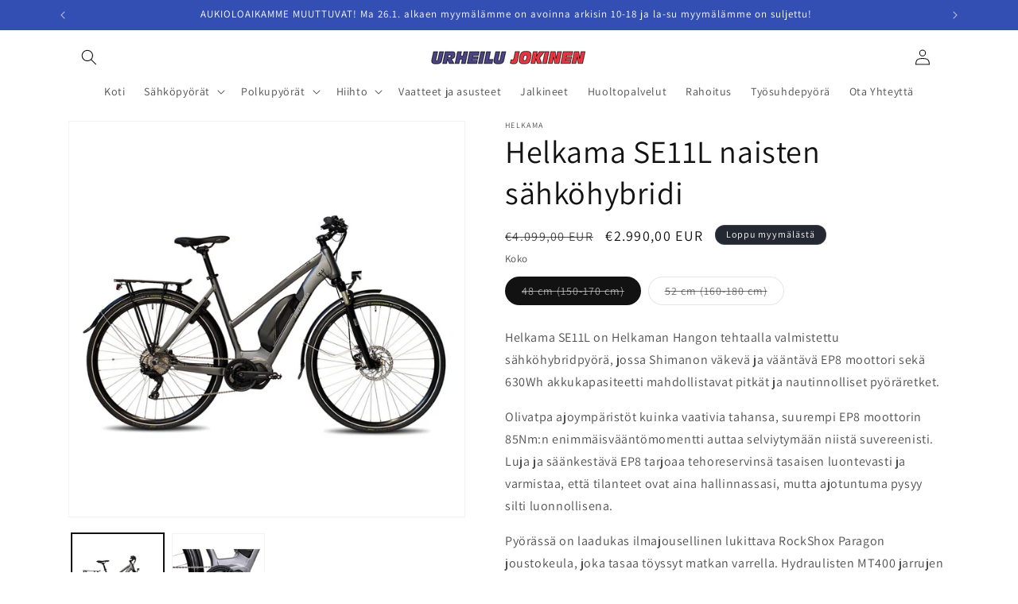

--- FILE ---
content_type: text/html; charset=utf-8
request_url: https://www.urheilujokinen.fi/products/helkama-se10l-naisten-sahkohybridi-1
body_size: 68266
content:
<!doctype html>
<html class="js" lang="fi">
  <head>
 
<meta charset="utf-8">
    <meta http-equiv="X-UA-Compatible" content="IE=edge">
    <meta name="viewport" content="width=device-width,initial-scale=1">
    <meta name="theme-color" content="">
    <link rel="canonical" href="https://www.urheilujokinen.fi/products/helkama-se10l-naisten-sahkohybridi-1"><link rel="icon" type="image/png" href="//www.urheilujokinen.fi/cdn/shop/files/hahmot.jpg?crop=center&height=32&v=1694605718&width=32"><link rel="preconnect" href="https://fonts.shopifycdn.com" crossorigin><title>
      Helkama SE11L naisten sähköhybridi
 &ndash; Urheilu Jokinen</title>

    
      <meta name="description" content="Helkama SE11L on Helkaman Hangon tehtaalla valmistettu sähköhybridpyörä, jossa Shimanon väkevä ja vääntävä EP8 moottori sekä 630Wh akkukapasiteetti mahdollistavat pitkät ja nautinnolliset pyöräretket. Olivatpa ajoympäristöt kuinka vaativia tahansa, suurempi EP8 moottorin 85Nm:n enimmäisvääntömomentti auttaa selviytymää">
    

    

<meta property="og:site_name" content="Urheilu Jokinen">
<meta property="og:url" content="https://www.urheilujokinen.fi/products/helkama-se10l-naisten-sahkohybridi-1">
<meta property="og:title" content="Helkama SE11L naisten sähköhybridi">
<meta property="og:type" content="product">
<meta property="og:description" content="Helkama SE11L on Helkaman Hangon tehtaalla valmistettu sähköhybridpyörä, jossa Shimanon väkevä ja vääntävä EP8 moottori sekä 630Wh akkukapasiteetti mahdollistavat pitkät ja nautinnolliset pyöräretket. Olivatpa ajoympäristöt kuinka vaativia tahansa, suurempi EP8 moottorin 85Nm:n enimmäisvääntömomentti auttaa selviytymää"><meta property="og:image" content="http://www.urheilujokinen.fi/cdn/shop/products/HNSE1152-GR-Z_01_fullHD.jpg?v=1674656388">
  <meta property="og:image:secure_url" content="https://www.urheilujokinen.fi/cdn/shop/products/HNSE1152-GR-Z_01_fullHD.jpg?v=1674656388">
  <meta property="og:image:width" content="800">
  <meta property="og:image:height" content="800"><meta property="og:price:amount" content="2.990,00">
  <meta property="og:price:currency" content="EUR"><meta name="twitter:card" content="summary_large_image">
<meta name="twitter:title" content="Helkama SE11L naisten sähköhybridi">
<meta name="twitter:description" content="Helkama SE11L on Helkaman Hangon tehtaalla valmistettu sähköhybridpyörä, jossa Shimanon väkevä ja vääntävä EP8 moottori sekä 630Wh akkukapasiteetti mahdollistavat pitkät ja nautinnolliset pyöräretket. Olivatpa ajoympäristöt kuinka vaativia tahansa, suurempi EP8 moottorin 85Nm:n enimmäisvääntömomentti auttaa selviytymää">


    <script src="//www.urheilujokinen.fi/cdn/shop/t/31/assets/constants.js?v=132983761750457495441731512021" defer="defer"></script>
    <script src="//www.urheilujokinen.fi/cdn/shop/t/31/assets/pubsub.js?v=158357773527763999511731512021" defer="defer"></script>
    <script src="//www.urheilujokinen.fi/cdn/shop/t/31/assets/global.js?v=88558128918567037191731512021" defer="defer"></script>
    <script src="//www.urheilujokinen.fi/cdn/shop/t/31/assets/details-disclosure.js?v=13653116266235556501731512021" defer="defer"></script>
    <script src="//www.urheilujokinen.fi/cdn/shop/t/31/assets/details-modal.js?v=25581673532751508451731512021" defer="defer"></script>
    <script src="//www.urheilujokinen.fi/cdn/shop/t/31/assets/search-form.js?v=133129549252120666541731512021" defer="defer"></script><script src="//www.urheilujokinen.fi/cdn/shop/t/31/assets/animations.js?v=88693664871331136111731512021" defer="defer"></script><script>window.performance && window.performance.mark && window.performance.mark('shopify.content_for_header.start');</script><meta name="google-site-verification" content="FMtCYFVHctCT48211NfBZIfq20GwYB052cJGxzBFP84">
<meta name="google-site-verification" content="B2ntf8HpSHYa9HHvP2r2RLdHwR9FWZp21owzLUsQwYA">
<meta id="shopify-digital-wallet" name="shopify-digital-wallet" content="/54943088773/digital_wallets/dialog">
<link rel="alternate" type="application/json+oembed" href="https://www.urheilujokinen.fi/products/helkama-se10l-naisten-sahkohybridi-1.oembed">
<script async="async" src="/checkouts/internal/preloads.js?locale=fi-FI"></script>
<script id="shopify-features" type="application/json">{"accessToken":"c683e4b8d9c0299d34390b1f4120ee37","betas":["rich-media-storefront-analytics"],"domain":"www.urheilujokinen.fi","predictiveSearch":true,"shopId":54943088773,"locale":"fi"}</script>
<script>var Shopify = Shopify || {};
Shopify.shop = "urheilujokinen.myshopify.com";
Shopify.locale = "fi";
Shopify.currency = {"active":"EUR","rate":"1.0"};
Shopify.country = "FI";
Shopify.theme = {"name":"Aktiivinen teema","id":174226080067,"schema_name":"Dawn","schema_version":"15.0.2","theme_store_id":887,"role":"main"};
Shopify.theme.handle = "null";
Shopify.theme.style = {"id":null,"handle":null};
Shopify.cdnHost = "www.urheilujokinen.fi/cdn";
Shopify.routes = Shopify.routes || {};
Shopify.routes.root = "/";</script>
<script type="module">!function(o){(o.Shopify=o.Shopify||{}).modules=!0}(window);</script>
<script>!function(o){function n(){var o=[];function n(){o.push(Array.prototype.slice.apply(arguments))}return n.q=o,n}var t=o.Shopify=o.Shopify||{};t.loadFeatures=n(),t.autoloadFeatures=n()}(window);</script>
<script id="shop-js-analytics" type="application/json">{"pageType":"product"}</script>
<script defer="defer" async type="module" src="//www.urheilujokinen.fi/cdn/shopifycloud/shop-js/modules/v2/client.init-shop-cart-sync_BaVYBPKc.fi.esm.js"></script>
<script defer="defer" async type="module" src="//www.urheilujokinen.fi/cdn/shopifycloud/shop-js/modules/v2/chunk.common_CTbb0h5t.esm.js"></script>
<script defer="defer" async type="module" src="//www.urheilujokinen.fi/cdn/shopifycloud/shop-js/modules/v2/chunk.modal_DUS8DR4E.esm.js"></script>
<script type="module">
  await import("//www.urheilujokinen.fi/cdn/shopifycloud/shop-js/modules/v2/client.init-shop-cart-sync_BaVYBPKc.fi.esm.js");
await import("//www.urheilujokinen.fi/cdn/shopifycloud/shop-js/modules/v2/chunk.common_CTbb0h5t.esm.js");
await import("//www.urheilujokinen.fi/cdn/shopifycloud/shop-js/modules/v2/chunk.modal_DUS8DR4E.esm.js");

  window.Shopify.SignInWithShop?.initShopCartSync?.({"fedCMEnabled":true,"windoidEnabled":true});

</script>
<script>(function() {
  var isLoaded = false;
  function asyncLoad() {
    if (isLoaded) return;
    isLoaded = true;
    var urls = ["https:\/\/platform-api.sharethis.com\/js\/sharethis.js?shop=urheilujokinen.myshopify.com#property=64ba2da260781a00121c7ed2\u0026product=-buttons\u0026source=-buttons-shopify\u0026ver=1689922986","https:\/\/script.pop-convert.com\/new-micro\/production.pc.min.js?unique_id=urheilujokinen.myshopify.com\u0026shop=urheilujokinen.myshopify.com","https:\/\/cdn.s3.pop-convert.com\/pcjs.production.min.js?unique_id=urheilujokinen.myshopify.com\u0026shop=urheilujokinen.myshopify.com"];
    for (var i = 0; i < urls.length; i++) {
      var s = document.createElement('script');
      s.type = 'text/javascript';
      s.async = true;
      s.src = urls[i];
      var x = document.getElementsByTagName('script')[0];
      x.parentNode.insertBefore(s, x);
    }
  };
  if(window.attachEvent) {
    window.attachEvent('onload', asyncLoad);
  } else {
    window.addEventListener('load', asyncLoad, false);
  }
})();</script>
<script id="__st">var __st={"a":54943088773,"offset":7200,"reqid":"7c4bf61c-5eb8-496b-8000-f348cf92f81f-1769110623","pageurl":"www.urheilujokinen.fi\/products\/helkama-se10l-naisten-sahkohybridi-1","u":"bd4856c5998a","p":"product","rtyp":"product","rid":6776246698117};</script>
<script>window.ShopifyPaypalV4VisibilityTracking = true;</script>
<script id="captcha-bootstrap">!function(){'use strict';const t='contact',e='account',n='new_comment',o=[[t,t],['blogs',n],['comments',n],[t,'customer']],c=[[e,'customer_login'],[e,'guest_login'],[e,'recover_customer_password'],[e,'create_customer']],r=t=>t.map((([t,e])=>`form[action*='/${t}']:not([data-nocaptcha='true']) input[name='form_type'][value='${e}']`)).join(','),a=t=>()=>t?[...document.querySelectorAll(t)].map((t=>t.form)):[];function s(){const t=[...o],e=r(t);return a(e)}const i='password',u='form_key',d=['recaptcha-v3-token','g-recaptcha-response','h-captcha-response',i],f=()=>{try{return window.sessionStorage}catch{return}},m='__shopify_v',_=t=>t.elements[u];function p(t,e,n=!1){try{const o=window.sessionStorage,c=JSON.parse(o.getItem(e)),{data:r}=function(t){const{data:e,action:n}=t;return t[m]||n?{data:e,action:n}:{data:t,action:n}}(c);for(const[e,n]of Object.entries(r))t.elements[e]&&(t.elements[e].value=n);n&&o.removeItem(e)}catch(o){console.error('form repopulation failed',{error:o})}}const l='form_type',E='cptcha';function T(t){t.dataset[E]=!0}const w=window,h=w.document,L='Shopify',v='ce_forms',y='captcha';let A=!1;((t,e)=>{const n=(g='f06e6c50-85a8-45c8-87d0-21a2b65856fe',I='https://cdn.shopify.com/shopifycloud/storefront-forms-hcaptcha/ce_storefront_forms_captcha_hcaptcha.v1.5.2.iife.js',D={infoText:'hCaptchan suojaama',privacyText:'Tietosuoja',termsText:'Ehdot'},(t,e,n)=>{const o=w[L][v],c=o.bindForm;if(c)return c(t,g,e,D).then(n);var r;o.q.push([[t,g,e,D],n]),r=I,A||(h.body.append(Object.assign(h.createElement('script'),{id:'captcha-provider',async:!0,src:r})),A=!0)});var g,I,D;w[L]=w[L]||{},w[L][v]=w[L][v]||{},w[L][v].q=[],w[L][y]=w[L][y]||{},w[L][y].protect=function(t,e){n(t,void 0,e),T(t)},Object.freeze(w[L][y]),function(t,e,n,w,h,L){const[v,y,A,g]=function(t,e,n){const i=e?o:[],u=t?c:[],d=[...i,...u],f=r(d),m=r(i),_=r(d.filter((([t,e])=>n.includes(e))));return[a(f),a(m),a(_),s()]}(w,h,L),I=t=>{const e=t.target;return e instanceof HTMLFormElement?e:e&&e.form},D=t=>v().includes(t);t.addEventListener('submit',(t=>{const e=I(t);if(!e)return;const n=D(e)&&!e.dataset.hcaptchaBound&&!e.dataset.recaptchaBound,o=_(e),c=g().includes(e)&&(!o||!o.value);(n||c)&&t.preventDefault(),c&&!n&&(function(t){try{if(!f())return;!function(t){const e=f();if(!e)return;const n=_(t);if(!n)return;const o=n.value;o&&e.removeItem(o)}(t);const e=Array.from(Array(32),(()=>Math.random().toString(36)[2])).join('');!function(t,e){_(t)||t.append(Object.assign(document.createElement('input'),{type:'hidden',name:u})),t.elements[u].value=e}(t,e),function(t,e){const n=f();if(!n)return;const o=[...t.querySelectorAll(`input[type='${i}']`)].map((({name:t})=>t)),c=[...d,...o],r={};for(const[a,s]of new FormData(t).entries())c.includes(a)||(r[a]=s);n.setItem(e,JSON.stringify({[m]:1,action:t.action,data:r}))}(t,e)}catch(e){console.error('failed to persist form',e)}}(e),e.submit())}));const S=(t,e)=>{t&&!t.dataset[E]&&(n(t,e.some((e=>e===t))),T(t))};for(const o of['focusin','change'])t.addEventListener(o,(t=>{const e=I(t);D(e)&&S(e,y())}));const B=e.get('form_key'),M=e.get(l),P=B&&M;t.addEventListener('DOMContentLoaded',(()=>{const t=y();if(P)for(const e of t)e.elements[l].value===M&&p(e,B);[...new Set([...A(),...v().filter((t=>'true'===t.dataset.shopifyCaptcha))])].forEach((e=>S(e,t)))}))}(h,new URLSearchParams(w.location.search),n,t,e,['guest_login'])})(!0,!0)}();</script>
<script integrity="sha256-4kQ18oKyAcykRKYeNunJcIwy7WH5gtpwJnB7kiuLZ1E=" data-source-attribution="shopify.loadfeatures" defer="defer" src="//www.urheilujokinen.fi/cdn/shopifycloud/storefront/assets/storefront/load_feature-a0a9edcb.js" crossorigin="anonymous"></script>
<script data-source-attribution="shopify.dynamic_checkout.dynamic.init">var Shopify=Shopify||{};Shopify.PaymentButton=Shopify.PaymentButton||{isStorefrontPortableWallets:!0,init:function(){window.Shopify.PaymentButton.init=function(){};var t=document.createElement("script");t.src="https://www.urheilujokinen.fi/cdn/shopifycloud/portable-wallets/latest/portable-wallets.fi.js",t.type="module",document.head.appendChild(t)}};
</script>
<script data-source-attribution="shopify.dynamic_checkout.buyer_consent">
  function portableWalletsHideBuyerConsent(e){var t=document.getElementById("shopify-buyer-consent"),n=document.getElementById("shopify-subscription-policy-button");t&&n&&(t.classList.add("hidden"),t.setAttribute("aria-hidden","true"),n.removeEventListener("click",e))}function portableWalletsShowBuyerConsent(e){var t=document.getElementById("shopify-buyer-consent"),n=document.getElementById("shopify-subscription-policy-button");t&&n&&(t.classList.remove("hidden"),t.removeAttribute("aria-hidden"),n.addEventListener("click",e))}window.Shopify?.PaymentButton&&(window.Shopify.PaymentButton.hideBuyerConsent=portableWalletsHideBuyerConsent,window.Shopify.PaymentButton.showBuyerConsent=portableWalletsShowBuyerConsent);
</script>
<script data-source-attribution="shopify.dynamic_checkout.cart.bootstrap">document.addEventListener("DOMContentLoaded",(function(){function t(){return document.querySelector("shopify-accelerated-checkout-cart, shopify-accelerated-checkout")}if(t())Shopify.PaymentButton.init();else{new MutationObserver((function(e,n){t()&&(Shopify.PaymentButton.init(),n.disconnect())})).observe(document.body,{childList:!0,subtree:!0})}}));
</script>
<script id='scb4127' type='text/javascript' async='' src='https://www.urheilujokinen.fi/cdn/shopifycloud/privacy-banner/storefront-banner.js'></script><script id="sections-script" data-sections="header" defer="defer" src="//www.urheilujokinen.fi/cdn/shop/t/31/compiled_assets/scripts.js?v=1890"></script>
<script>window.performance && window.performance.mark && window.performance.mark('shopify.content_for_header.end');</script>


    <style data-shopify>
      @font-face {
  font-family: Assistant;
  font-weight: 400;
  font-style: normal;
  font-display: swap;
  src: url("//www.urheilujokinen.fi/cdn/fonts/assistant/assistant_n4.9120912a469cad1cc292572851508ca49d12e768.woff2") format("woff2"),
       url("//www.urheilujokinen.fi/cdn/fonts/assistant/assistant_n4.6e9875ce64e0fefcd3f4446b7ec9036b3ddd2985.woff") format("woff");
}

      @font-face {
  font-family: Assistant;
  font-weight: 700;
  font-style: normal;
  font-display: swap;
  src: url("//www.urheilujokinen.fi/cdn/fonts/assistant/assistant_n7.bf44452348ec8b8efa3aa3068825305886b1c83c.woff2") format("woff2"),
       url("//www.urheilujokinen.fi/cdn/fonts/assistant/assistant_n7.0c887fee83f6b3bda822f1150b912c72da0f7b64.woff") format("woff");
}

      
      
      @font-face {
  font-family: Assistant;
  font-weight: 400;
  font-style: normal;
  font-display: swap;
  src: url("//www.urheilujokinen.fi/cdn/fonts/assistant/assistant_n4.9120912a469cad1cc292572851508ca49d12e768.woff2") format("woff2"),
       url("//www.urheilujokinen.fi/cdn/fonts/assistant/assistant_n4.6e9875ce64e0fefcd3f4446b7ec9036b3ddd2985.woff") format("woff");
}


      
        :root,
        .color-background-1 {
          --color-background: 255,255,255;
        
          --gradient-background: #ffffff;
        

        

        --color-foreground: 18,18,18;
        --color-background-contrast: 191,191,191;
        --color-shadow: 18,18,18;
        --color-button: 18,18,18;
        --color-button-text: 255,255,255;
        --color-secondary-button: 255,255,255;
        --color-secondary-button-text: 18,18,18;
        --color-link: 18,18,18;
        --color-badge-foreground: 18,18,18;
        --color-badge-background: 255,255,255;
        --color-badge-border: 18,18,18;
        --payment-terms-background-color: rgb(255 255 255);
      }
      
        
        .color-background-2 {
          --color-background: 243,243,243;
        
          --gradient-background: #f3f3f3;
        

        

        --color-foreground: 18,18,18;
        --color-background-contrast: 179,179,179;
        --color-shadow: 18,18,18;
        --color-button: 18,18,18;
        --color-button-text: 243,243,243;
        --color-secondary-button: 243,243,243;
        --color-secondary-button-text: 18,18,18;
        --color-link: 18,18,18;
        --color-badge-foreground: 18,18,18;
        --color-badge-background: 243,243,243;
        --color-badge-border: 18,18,18;
        --payment-terms-background-color: rgb(243 243 243);
      }
      
        
        .color-inverse {
          --color-background: 36,40,51;
        
          --gradient-background: #242833;
        

        

        --color-foreground: 255,255,255;
        --color-background-contrast: 47,52,66;
        --color-shadow: 18,18,18;
        --color-button: 255,255,255;
        --color-button-text: 0,0,0;
        --color-secondary-button: 36,40,51;
        --color-secondary-button-text: 255,255,255;
        --color-link: 255,255,255;
        --color-badge-foreground: 255,255,255;
        --color-badge-background: 36,40,51;
        --color-badge-border: 255,255,255;
        --payment-terms-background-color: rgb(36 40 51);
      }
      
        
        .color-accent-1 {
          --color-background: 18,18,18;
        
          --gradient-background: #121212;
        

        

        --color-foreground: 255,255,255;
        --color-background-contrast: 146,146,146;
        --color-shadow: 18,18,18;
        --color-button: 255,255,255;
        --color-button-text: 18,18,18;
        --color-secondary-button: 18,18,18;
        --color-secondary-button-text: 255,255,255;
        --color-link: 255,255,255;
        --color-badge-foreground: 255,255,255;
        --color-badge-background: 18,18,18;
        --color-badge-border: 255,255,255;
        --payment-terms-background-color: rgb(18 18 18);
      }
      
        
        .color-accent-2 {
          --color-background: 51,79,180;
        
          --gradient-background: #334fb4;
        

        

        --color-foreground: 255,255,255;
        --color-background-contrast: 23,35,81;
        --color-shadow: 18,18,18;
        --color-button: 255,255,255;
        --color-button-text: 51,79,180;
        --color-secondary-button: 51,79,180;
        --color-secondary-button-text: 255,255,255;
        --color-link: 255,255,255;
        --color-badge-foreground: 255,255,255;
        --color-badge-background: 51,79,180;
        --color-badge-border: 255,255,255;
        --payment-terms-background-color: rgb(51 79 180);
      }
      

      body, .color-background-1, .color-background-2, .color-inverse, .color-accent-1, .color-accent-2 {
        color: rgba(var(--color-foreground), 0.75);
        background-color: rgb(var(--color-background));
      }

      :root {
        --font-body-family: Assistant, sans-serif;
        --font-body-style: normal;
        --font-body-weight: 400;
        --font-body-weight-bold: 700;

        --font-heading-family: Assistant, sans-serif;
        --font-heading-style: normal;
        --font-heading-weight: 400;

        --font-body-scale: 1.0;
        --font-heading-scale: 1.0;

        --media-padding: px;
        --media-border-opacity: 0.05;
        --media-border-width: 1px;
        --media-radius: 0px;
        --media-shadow-opacity: 0.0;
        --media-shadow-horizontal-offset: 0px;
        --media-shadow-vertical-offset: 4px;
        --media-shadow-blur-radius: 5px;
        --media-shadow-visible: 0;

        --page-width: 120rem;
        --page-width-margin: 0rem;

        --product-card-image-padding: 0.0rem;
        --product-card-corner-radius: 0.0rem;
        --product-card-text-alignment: left;
        --product-card-border-width: 0.0rem;
        --product-card-border-opacity: 0.1;
        --product-card-shadow-opacity: 0.0;
        --product-card-shadow-visible: 0;
        --product-card-shadow-horizontal-offset: 0.0rem;
        --product-card-shadow-vertical-offset: 0.4rem;
        --product-card-shadow-blur-radius: 0.5rem;

        --collection-card-image-padding: 0.0rem;
        --collection-card-corner-radius: 0.0rem;
        --collection-card-text-alignment: left;
        --collection-card-border-width: 0.0rem;
        --collection-card-border-opacity: 0.1;
        --collection-card-shadow-opacity: 0.0;
        --collection-card-shadow-visible: 0;
        --collection-card-shadow-horizontal-offset: 0.0rem;
        --collection-card-shadow-vertical-offset: 0.4rem;
        --collection-card-shadow-blur-radius: 0.5rem;

        --blog-card-image-padding: 0.0rem;
        --blog-card-corner-radius: 0.0rem;
        --blog-card-text-alignment: left;
        --blog-card-border-width: 0.0rem;
        --blog-card-border-opacity: 0.1;
        --blog-card-shadow-opacity: 0.0;
        --blog-card-shadow-visible: 0;
        --blog-card-shadow-horizontal-offset: 0.0rem;
        --blog-card-shadow-vertical-offset: 0.4rem;
        --blog-card-shadow-blur-radius: 0.5rem;

        --badge-corner-radius: 4.0rem;

        --popup-border-width: 1px;
        --popup-border-opacity: 0.1;
        --popup-corner-radius: 0px;
        --popup-shadow-opacity: 0.05;
        --popup-shadow-horizontal-offset: 0px;
        --popup-shadow-vertical-offset: 4px;
        --popup-shadow-blur-radius: 5px;

        --drawer-border-width: 1px;
        --drawer-border-opacity: 0.1;
        --drawer-shadow-opacity: 0.0;
        --drawer-shadow-horizontal-offset: 0px;
        --drawer-shadow-vertical-offset: 4px;
        --drawer-shadow-blur-radius: 5px;

        --spacing-sections-desktop: 0px;
        --spacing-sections-mobile: 0px;

        --grid-desktop-vertical-spacing: 8px;
        --grid-desktop-horizontal-spacing: 8px;
        --grid-mobile-vertical-spacing: 4px;
        --grid-mobile-horizontal-spacing: 4px;

        --text-boxes-border-opacity: 0.1;
        --text-boxes-border-width: 0px;
        --text-boxes-radius: 0px;
        --text-boxes-shadow-opacity: 0.0;
        --text-boxes-shadow-visible: 0;
        --text-boxes-shadow-horizontal-offset: 0px;
        --text-boxes-shadow-vertical-offset: 4px;
        --text-boxes-shadow-blur-radius: 5px;

        --buttons-radius: 0px;
        --buttons-radius-outset: 0px;
        --buttons-border-width: 1px;
        --buttons-border-opacity: 1.0;
        --buttons-shadow-opacity: 0.0;
        --buttons-shadow-visible: 0;
        --buttons-shadow-horizontal-offset: 0px;
        --buttons-shadow-vertical-offset: 4px;
        --buttons-shadow-blur-radius: 5px;
        --buttons-border-offset: 0px;

        --inputs-radius: 0px;
        --inputs-border-width: 1px;
        --inputs-border-opacity: 0.55;
        --inputs-shadow-opacity: 0.0;
        --inputs-shadow-horizontal-offset: 0px;
        --inputs-margin-offset: 0px;
        --inputs-shadow-vertical-offset: 4px;
        --inputs-shadow-blur-radius: 5px;
        --inputs-radius-outset: 0px;

        --variant-pills-radius: 40px;
        --variant-pills-border-width: 1px;
        --variant-pills-border-opacity: 0.55;
        --variant-pills-shadow-opacity: 0.0;
        --variant-pills-shadow-horizontal-offset: 0px;
        --variant-pills-shadow-vertical-offset: 4px;
        --variant-pills-shadow-blur-radius: 5px;
      }

      *,
      *::before,
      *::after {
        box-sizing: inherit;
      }

      html {
        box-sizing: border-box;
        font-size: calc(var(--font-body-scale) * 62.5%);
        height: 100%;
      }

      body {
        display: grid;
        grid-template-rows: auto auto 1fr auto;
        grid-template-columns: 100%;
        min-height: 100%;
        margin: 0;
        font-size: 1.5rem;
        letter-spacing: 0.06rem;
        line-height: calc(1 + 0.8 / var(--font-body-scale));
        font-family: var(--font-body-family);
        font-style: var(--font-body-style);
        font-weight: var(--font-body-weight);
      }

      @media screen and (min-width: 750px) {
        body {
          font-size: 1.6rem;
        }
      }
    </style>

    <link href="//www.urheilujokinen.fi/cdn/shop/t/31/assets/base.css?v=81376283649040363221731512021" rel="stylesheet" type="text/css" media="all" />
    <link rel="stylesheet" href="//www.urheilujokinen.fi/cdn/shop/t/31/assets/component-cart-items.css?v=127384614032664249911731512021" media="print" onload="this.media='all'">
      <link rel="preload" as="font" href="//www.urheilujokinen.fi/cdn/fonts/assistant/assistant_n4.9120912a469cad1cc292572851508ca49d12e768.woff2" type="font/woff2" crossorigin>
      

      <link rel="preload" as="font" href="//www.urheilujokinen.fi/cdn/fonts/assistant/assistant_n4.9120912a469cad1cc292572851508ca49d12e768.woff2" type="font/woff2" crossorigin>
      
<link
        rel="stylesheet"
        href="//www.urheilujokinen.fi/cdn/shop/t/31/assets/component-predictive-search.css?v=118923337488134913561731512021"
        media="print"
        onload="this.media='all'"
      ><script>
      if (Shopify.designMode) {
        document.documentElement.classList.add('shopify-design-mode');
      }
    </script>
  <script>window.is_hulkpo_installed=true</script><!-- BEGIN app block: shopify://apps/mp-instagram-feed/blocks/app_embed/2e85b90f-5da9-4654-967e-051f1942340c --><!-- BEGIN app snippet: preloads -->
<link href="https://cdn.shopify.com/extensions/019be4e8-d893-73e8-923b-8e80b4f19dc1/mp-instagram-feed-273/assets/mp-instagram-feed.min.js" as="script" rel="preload">
<link href="https://cdn.shopify.com/extensions/019be4e8-d893-73e8-923b-8e80b4f19dc1/mp-instagram-feed-273/assets/mp-instagram-feed-320.bundle.js" as="script" rel="preload">
<link href="https://cdn.shopify.com/extensions/019be4e8-d893-73e8-923b-8e80b4f19dc1/mp-instagram-feed-273/assets/mp-instagram-feed-947.bundle.js" as="script" rel="preload"><!-- END app snippet --><!-- BEGIN app snippet: init -->

<script type="application/json" data-cfasync='false' class='mpInstagram-script'>
{
  "data": {"shopId":"MShiz60XECrKuKVglrE7","feedList":[{"id":"Lt735822702","name":"My first feed","status":true,"headerFont":700,"headerColor":"#000000","showHeader":true,"headerMobile":"Follow us on Instagram","headerSizeMobile":18,"headerFontMobile":700,"headerColorMobile":"#000000","showHeaderMobile":true,"description":"Trending products","descriptionSize":16,"descriptionFont":400,"descriptionColor":"#000000","showDescription":false,"descriptionMobile":"Trending products","descriptionSizeMobile":16,"descriptionFontMobile":400,"descriptionColorMobile":"#000000","showDescriptionMobile":false,"layoutMobile":"slider-view","numOfPost":50,"onPostClick":1,"numOfColumn":3,"numOfRow":2,"postSpacing":4,"numOfPostMobile":50,"onPostClickMobile":1,"numOfColumnMobile":3,"numOfRowMobile":2,"postSpacingMobile":2,"showMoreButton":true,"buttonText":"Load more","textColor":"#FFFFFF","backgroundColor":"#01007F","borderRadius":4,"buttonTextMobile":"Load more","textColorMobile":"#FFFFFF","backgroundColorMobile":"#01007F","borderRadiusMobile":4,"shopId":"MShiz60XECrKuKVglrE7","customCss":"","spaceBetweenPostAndMedia":24,"spaceBetweenPostAndMediaMobile":8,"topPadding":24,"topPaddingMobile":24,"bottomPadding":24,"bottomPaddingMobile":24,"headingAlign":"center","headingAlignMobile":"center","subHeadingAlign":"center","subHeadingAlignMobile":"center","headingItalic":false,"headingItalicMobile":false,"subHeadingItalic":false,"subHeadingItalicMobile":false,"autoSlide":false,"autoSlideMobile":false,"autoHighlight":false,"timeDuration":4,"timeDurationMobile":4,"timeDurationHighlight":4,"isSyncSettings":false,"isShowLogoIG":false,"isShowContent":false,"overlayTextContent":"See More","overlayTextFontSize":14,"overlayTextFontWeight":400,"overlayTextColor":"#F5F5F5","isShowATC":false,"atcText":"Add to cart","atcTextColor":"#FFFFFF","atcBackgroundColor":"#303030","atcHoverColor":"#1A1A1A","atcBorderRadius":2,"atcTextFontSize":12,"atcTextFontWeight":500,"atcTextMobile":"Add to cart","atcTextColorMobile":"#FFFFFF","atcBackgroundColorMobile":"#303030","atcHoverColorMobile":"#1A1A1A","atcBorderRadiusMobile":2,"atcTextFontSizeMobile":12,"atcTextFontWeightMobile":500,"overlayTextUnderline":false,"videoAutoPlay":0,"videoAutoPlayMobile":0,"hideDots":false,"showLcCount":false,"showLcCountMobile":false,"headingType":"text","headingTypeMobile":"text","headingAccount":{"avatar":true,"name":true,"followBtn":true,"followers":true,"posts":true},"headingAccountMobile":{"avatar":true,"name":true,"followBtn":true,"followers":true,"posts":true},"postBorderRadius":0,"postBorderRadiusMobile":0,"bgColorType":"transparent","bgColorTypeMobile":"transparent","bgColor":"#FFFFFF","bgColorMobile":"#FFFFFF","showCaption":true,"showCaptionMobile":true,"postRatio":"1\/1","postRatioMobile":"1\/1","filters":{"hashtags":"","postCreator":"","types":""},"isFirstFeed":true,"createdAt":"2025-01-02T12:58:22.302Z","layout":"slider-view","headerSize":16,"header":"Seuraa meitä Instagramissa","mediaIds":[{"id":"18434128228073042","isHide":true,"isPinned":false},{"id":"17846815656370327","isHide":false,"isPinned":false},{"id":"18064527484647541","isHide":false,"isPinned":false},{"id":"17993252789696947","isHide":true,"isPinned":false},{"id":"18033794513176810","isHide":false,"isPinned":false},{"id":"18045699682836761","isHide":false,"isPinned":false},{"id":"17844172347207612","isHide":false,"isPinned":false},{"id":"18218215411284555","isHide":false,"isPinned":false},{"id":"17898217313956874","isHide":false,"isPinned":false},{"id":"17987751713300701","isHide":false,"isPinned":false},{"id":"18003318101003319","isHide":false,"isPinned":false},{"id":"18080378431390731","isHide":false,"isPinned":false},{"id":"17901663650747081","isHide":false,"isPinned":false},{"id":"18005377249838804","isHide":false,"isPinned":false},{"id":"18071248336339057","isHide":false,"isPinned":false},{"id":"17962350356517954","isHide":false,"isPinned":false},{"id":"18021097111510495","isHide":false,"isPinned":false},{"id":"17954200330949298","isHide":false,"isPinned":false},{"id":"17957946484702411","isHide":false,"isPinned":false},{"id":"17943401245840781","isHide":false,"isPinned":false},{"id":"17928384646866366","isHide":false,"isPinned":false},{"id":"17971061905470653","isHide":false,"isPinned":false},{"id":"17860224995648680","isHide":false,"isPinned":false}],"socialId":"9050802981652884","socialType":"instagram","updatedAt":"2025-07-16T09:08:59.580Z"}],"accounts":[{"id":"qquxPEEsJmHxStY488ds","_id":"qquxPEEsJmHxStY488ds","userId":"17841449627797284","username":"urheilu_jokinen","accountType":"BUSINESS","mediaCount":23,"followsCount":53,"socialId":"9050802981652884","shopId":"MShiz60XECrKuKVglrE7","status":1,"autoSync":0,"createdAt":"2025-01-02T12:54:40.184Z","syncSetup":true,"isSyncMedia":true,"refreshTokenAt":"2025-06-05T00:46:08.340Z","storiesSync":0,"nextTimeRefreshToken":1756960386,"socialType":"instagram","lastSyncStories":"2025-07-18T04:25:53.960Z","lastAvatarRefresh":"2025-07-27T15:01:44.660Z","action":"auto refresh media","lastSync":"2025-07-28T12:01:20.867Z","nextTimeSync":1753704080,"profilePictureUrl":"https:\/\/scontent-sof1-1.cdninstagram.com\/v\/t51.2885-19\/246284620_836676540341626_183517016488262309_n.jpg?stp=dst-jpg_s206x206_tt6\u0026_nc_cat=102\u0026ccb=1-7\u0026_nc_sid=bf7eb4\u0026efg=eyJ2ZW5jb2RlX3RhZyI6InByb2ZpbGVfcGljLnd3dy4zODIuQzMifQ%3D%3D\u0026_nc_ohc=toeq6y3wHBUQ7kNvwG29hb7\u0026_nc_oc=AdmskoSwiAWd7h8hgKWdog9mdAYuwJO8EkshlcTHN9RQbkTevLTu6x5wtZeh-5Ine81AaJHieCmita9T9VFSPUOm\u0026_nc_zt=24\u0026_nc_ht=scontent-sof1-1.cdninstagram.com\u0026edm=AP4hL3IEAAAA\u0026oh=00_AfQqgAOowkHozw-3tVCLeQHImwzIOQjYrigNfvyloVOtzQ\u0026oe=6891B6A9","nextTimeRefreshAvatar":1754376345,"displayName":"Urheilu Jokinen","name":"@urheilu_jokinen","followersCount":139,"lastAccountRefresh":"2025-07-31T23:01:15.081Z","nextTimeRefreshMedia":1754285181,"lastTokenError":190,"isSyncError":true,"isUpdating":false,"isValidToken":false,"updatedAt":"2025-08-04T05:30:51.209Z"}],"settings":{"shopId":"MShiz60XECrKuKVglrE7","taggedPosts":{"generalSettings":{"showPrice":true,"showReviews":false},"tagLabel":{"active":true,"content":"Featured products","fontWeight":700,"size":13,"color":"#303030"},"cartAction":{"active":true,"content":"Add to cart","fontWeight":500,"borderRad":2,"size":12,"textColor":"#FFFFFF","bgHover":"#1A1A1A","bgDefault":"#303030"}},"productPosts":{"mediaIds":[],"status":true,"header":"Follow us on Instagram","headerSize":20,"headerFont":700,"headerColor":"#000000","showHeader":true,"headerMobile":"Follow us on Instagram","headerSizeMobile":18,"headerFontMobile":700,"headerColorMobile":"#000000","showHeaderMobile":true,"description":"Trending products","descriptionSize":16,"descriptionFont":400,"descriptionColor":"#000000","showDescription":false,"descriptionMobile":"Trending products","descriptionSizeMobile":16,"descriptionFontMobile":400,"descriptionColorMobile":"#000000","showDescriptionMobile":false,"layout":"slider-view","layoutMobile":"slider-view","numOfPost":50,"onPostClick":1,"numOfColumn":3,"numOfRow":2,"postSpacing":4,"numOfPostMobile":50,"onPostClickMobile":1,"numOfColumnMobile":3,"numOfRowMobile":2,"postSpacingMobile":2,"showMoreButton":true,"buttonText":"Load more","textColor":"#FFFFFF","backgroundColor":"#01007F","borderRadius":4,"buttonTextMobile":"Load more","textColorMobile":"#FFFFFF","backgroundColorMobile":"#01007F","borderRadiusMobile":4,"spaceBetweenPostAndMedia":24,"spaceBetweenPostAndMediaMobile":8,"topPadding":24,"topPaddingMobile":24,"bottomPadding":24,"bottomPaddingMobile":24,"headingAlign":"center","headingAlignMobile":"center","subHeadingAlign":"center","subHeadingAlignMobile":"center","headingItalic":false,"headingItalicMobile":false,"subHeadingItalic":false,"subHeadingItalicMobile":false,"autoSlide":false,"autoSlideMobile":false,"autoHighlight":false,"timeDuration":4,"timeDurationMobile":4,"timeDurationHighlight":4,"isSyncSettings":false,"isShowLogoIG":false,"isShowContent":false,"overlayTextContent":"See More","overlayTextFontSize":14,"overlayTextFontWeight":400,"overlayTextColor":"#F5F5F5","overlayTextUnderline":false,"videoAutoPlay":0,"videoAutoPlayMobile":0,"hideDots":false,"showLcCount":false,"showLcCountMobile":false,"headingType":"text","headingTypeMobile":"text","headingAccount":{"avatar":true,"name":true,"followBtn":true,"followers":true,"posts":true},"headingAccountMobile":{"avatar":true,"name":true,"followBtn":true,"followers":true,"posts":true},"postBorderRadius":0,"postBorderRadiusMobile":0,"bgColorType":"transparent","bgColorTypeMobile":"transparent","bgColor":"#FFFFFF","bgColorMobile":"#FFFFFF","showCaption":true,"showCaptionMobile":true,"active":false,"id":"productPosts"}},"shopData":{"dateFormat":"{{Month}} {{dd}}, {{yyyy}}","feedConfigs":{},"collectReview":{"feedShown":true,"feedLoaded":"2026-01-27T11:00:24.161Z","feedLived":true},"integrations":{},"onObserver":false,"isCustomLoad":false,"showCardPost":false,"plan":"free","installedAt":"2025-01-02T12:51:24.063Z","shopifyPlan":"basic","removeLog":false,"shopAccount":{"accountId":"qquxPEEsJmHxStY488ds","isFirstSync":false}},"baseUrl":"instagram.mageplaza.com","codeCraft":{"js":"","css":""}},
  "stories": null,
  "translations": null,
  "media": [
  "[{\"shopId\":\"MShiz60XECrKuKVglrE7\",\"accountId\":\"qquxPEEsJmHxStY488ds\",\"socialId\":\"9050802981652884\",\"isFull\":false,\"media\":[{\"caption\":\"Vielä ehtii lahjaostoksille! Tai ihan vaan ostoksille. Toppavaatteiden ale alkoi! #alennusmyynti #ulkoiluvaatteet  #hiihtovälineet #urheilujalkineet\",\"mediaUrl\":\"https:\/\/scontent-sof1-1.cdninstagram.com\/v\/t51.29350-15\/470901049_572045322424161_3009978165953060245_n.webp?stp=dst-jpg_e35_tt6\u0026_nc_cat=106\u0026ccb=1-7\u0026_nc_sid=18de74\u0026_nc_ohc=BDrsCUXHbdMQ7kNvwHaR2No\u0026_nc_oc=AdmRHEWIR7tDIm-V3NO9yHuPrlW1ftmpDWb2nO25WjE0qzbgZ7oRdrItA8vA14ZEUjovCpOU3OYfsLeR-ZamWhuQ\u0026_nc_zt=23\u0026_nc_ht=scontent-sof1-1.cdninstagram.com\u0026edm=ANo9K5cEAAAA\u0026_nc_gid=_8-Imj9OytaFGa22S5hZNQ\u0026oh=00_AfSpEksxYy-Jz15IG_CLtkTewbUNWYuxquU2LDU9bGsF6g\u0026oe=68944FC2\",\"permalink\":\"https:\/\/www.instagram.com\/p\/DDy1TkKOlo1\/\",\"timestamp\":\"2024-12-20T08:56:42+0000\",\"likeCount\":7,\"commentsCount\":0,\"username\":\"urheilu_jokinen\",\"mediaId\":\"18434128228073042\",\"status\":1,\"mediaType\":\"IMAGE\"},{\"caption\":\"Nyt on hiihtovälinvalikoima parhimmillaan. Tervetuloa ostoksille! #urheilukauppa #hiihtosukset #hiihto #talviurheilu ##urheilukaupunkikouvola #kuusankoski #rexskiwax #peltonenski #rossignolnordic #fischerski #vauhtiskiwax #alpinaskiboots\",\"mediaUrl\":\"https:\/\/scontent-sof1-1.cdninstagram.com\/o1\/v\/t2\/f2\/m367\/AQPNXVeE_nIc1c7zGNv3klHM3_mZKPnIppJqTaAg2jwSc5oqhEtVA4cSJiyLVCfjamnq5tP-eP9RSbOV-fZ8XDZfrjzlK6mYEZoRNgA.mp4?_nc_cat=101\u0026_nc_sid=5e9851\u0026_nc_ht=scontent-sof1-1.cdninstagram.com\u0026_nc_ohc=y0f8svb-n70Q7kNvwHsc13L\u0026efg=[base64]%3D%3D\u0026ccb=17-1\u0026vs=a044b661a139aa28\u0026_nc_vs=[base64]\u0026_nc_zt=28\u0026oh=00_AfSukBjhtbH5rTddhdpyEo78SuRb3yCCVVtjvKlat5S4Pw\u0026oe=6894673E\",\"permalink\":\"https:\/\/www.instagram.com\/reel\/DDwMedru8IZ\/\",\"thumbnailUrl\":\"https:\/\/scontent-sof1-1.cdninstagram.com\/v\/t51.75761-15\/470894575_18013030355654260_5111645516105026278_n.jpg?stp=dst-jpg_e35_tt6\u0026_nc_cat=102\u0026ccb=1-7\u0026_nc_sid=18de74\u0026_nc_ohc=tfZjXA5dUSYQ7kNvwHfOKih\u0026_nc_oc=Adk9pbJ4KmG1pKALaEDmOY9f3X-itmCvA7ST6xCmmvEfdifwMb6mbTAgZWuMaMB9TSGT1GFFgnK2TqxS-HW2C3Z4\u0026_nc_zt=23\u0026_nc_ht=scontent-sof1-1.cdninstagram.com\u0026edm=ANo9K5cEAAAA\u0026_nc_gid=_8-Imj9OytaFGa22S5hZNQ\u0026oh=00_AfQ0kPhpbZgztN_7ZNgiiELjSPweXQNYwCmaik6JHTqUJg\u0026oe=68945BBE\",\"timestamp\":\"2024-12-19T08:25:34+0000\",\"likeCount\":11,\"commentsCount\":1,\"isSharedToFeed\":true,\"username\":\"urheilu_jokinen\",\"mediaId\":\"17846815656370327\",\"status\":1,\"mediaType\":\"VIDEO\"},{\"caption\":\"Kelit viilenee ja talvi lähestyy. Laitoimmekin kaikki edellisenkauden hiihtosukset ja -monot -40% tarjoukseen. Tervwtuloa myymälään tekemään löyyöjä! #hiihto #hiihtosukset #talviurheilu\",\"mediaUrl\":\"https:\/\/scontent-sof1-2.cdninstagram.com\/v\/t51.29350-15\/461820967_1207821410424733_663841995940361242_n.webp?stp=dst-jpg_e35_tt6\u0026_nc_cat=107\u0026ccb=1-7\u0026_nc_sid=18de74\u0026_nc_ohc=lSdgmxjee0oQ7kNvwGODnry\u0026_nc_oc=AdkROrTW8MCA-2ppVMEJMl9Iz0evn9vKlyes4XnfSxttLFByYAGT-3DKM4w8bKwQeRvLmFbxHaO7oEVFocEqGMJV\u0026_nc_zt=23\u0026_nc_ht=scontent-sof1-2.cdninstagram.com\u0026edm=ANo9K5cEAAAA\u0026_nc_gid=_8-Imj9OytaFGa22S5hZNQ\u0026oh=00_AfTelkFgquNxKs1pg64bBFpdaty2qFwPykxOfWjwh2r6JQ\u0026oe=68946EEA\",\"permalink\":\"https:\/\/www.instagram.com\/p\/DAleqddOa9B\/\",\"timestamp\":\"2024-10-01T14:54:32+0000\",\"likeCount\":4,\"commentsCount\":0,\"username\":\"urheilu_jokinen\",\"mediaId\":\"18064527484647541\",\"status\":1,\"mediaType\":\"IMAGE\"},{\"caption\":\"Tervetuloa ostoksille. #alennusmyynti #ale #urheilujokinen #urheilukauppa #ulkoiluvaatteet #liikuntaonparastalääkettä\",\"mediaUrl\":\"https:\/\/scontent-sof1-2.cdninstagram.com\/v\/t51.29350-15\/460382479_1571566453432660_7971925843709493438_n.webp?stp=dst-jpg_e35_tt6\u0026_nc_cat=111\u0026ccb=1-7\u0026_nc_sid=18de74\u0026_nc_ohc=anNE-24CSpEQ7kNvwHq1Seb\u0026_nc_oc=AdlyHAAB2Er3Yl3Z4fswpfrXusy-5HZ7lCNyOSSm3EgF1pf1sUmqd2wrLJ16H5-sQTMBcSFn3W3GHeQzHu6OVsxZ\u0026_nc_zt=23\u0026_nc_ht=scontent-sof1-2.cdninstagram.com\u0026edm=ANo9K5cEAAAA\u0026_nc_gid=_8-Imj9OytaFGa22S5hZNQ\u0026oh=00_AfRFNsMgtxWVDZL3ARJMebQ1-IbsJxCP-RQoz-8KmYcTQg\u0026oe=68945A7A\",\"permalink\":\"https:\/\/www.instagram.com\/p\/DAGFFdru5dX\/\",\"timestamp\":\"2024-09-19T10:14:34+0000\",\"likeCount\":6,\"commentsCount\":0,\"username\":\"urheilu_jokinen\",\"mediaId\":\"17993252789696947\",\"status\":1,\"mediaType\":\"IMAGE\"},{\"caption\":\"Talo täynnä huimia tarjouksia! Tarjoukset voimassa 5.9-8.9. Myymälä avoinna poikkeuksellisesti myös sunnuntaina 8.9 klo 11-15. #urheilujokinen #synttärit #syntymäpäivä #urheilukaupunkikouvola #urheilukauppa\",\"mediaUrl\":\"https:\/\/scontent-sof1-2.cdninstagram.com\/v\/t51.29350-15\/458303537_1047978663363419_7970463557556365290_n.webp?stp=dst-jpg_e35_tt6\u0026_nc_cat=103\u0026ccb=1-7\u0026_nc_sid=18de74\u0026_nc_ohc=BBY71ETi9PcQ7kNvwGRYqhh\u0026_nc_oc=AdnizwxH7uZlxMPPyGTNdAlUm7dHxIUm7lrVAydZwLsEIgxdqbLYoxv0CoQxMUBM91xq4NSUR_kZe07-UkawFEA5\u0026_nc_zt=23\u0026_nc_ht=scontent-sof1-2.cdninstagram.com\u0026edm=ANo9K5cEAAAA\u0026_nc_gid=_8-Imj9OytaFGa22S5hZNQ\u0026oh=00_AfSwV3KiS0-yWymuL1FAY0lGxXcOz1MojQGWiAlLSPDebA\u0026oe=68943A91\",\"permalink\":\"https:\/\/www.instagram.com\/p\/C_gTMAgOBnI\/\",\"timestamp\":\"2024-09-04T18:06:40+0000\",\"likeCount\":8,\"commentsCount\":0,\"username\":\"urheilu_jokinen\",\"mediaCarousel\":[{\"mediaUrl\":\"https:\/\/scontent-sof1-2.cdninstagram.com\/v\/t51.29350-15\/458303537_1047978663363419_7970463557556365290_n.webp?stp=dst-jpg_e35_tt6\u0026_nc_cat=103\u0026ccb=1-7\u0026_nc_sid=18de74\u0026_nc_ohc=BBY71ETi9PcQ7kNvwGRYqhh\u0026_nc_oc=AdnizwxH7uZlxMPPyGTNdAlUm7dHxIUm7lrVAydZwLsEIgxdqbLYoxv0CoQxMUBM91xq4NSUR_kZe07-UkawFEA5\u0026_nc_zt=23\u0026_nc_ht=scontent-sof1-2.cdninstagram.com\u0026edm=ANo9K5cEAAAA\u0026_nc_gid=_8-Imj9OytaFGa22S5hZNQ\u0026oh=00_AfSwV3KiS0-yWymuL1FAY0lGxXcOz1MojQGWiAlLSPDebA\u0026oe=68943A91\",\"mediaType\":\"IMAGE\",\"mediaId\":\"18001908590484931\"},{\"mediaUrl\":\"https:\/\/scontent-sof1-1.cdninstagram.com\/v\/t51.29350-15\/458468132_384824324460253_4157061272613389448_n.webp?stp=dst-jpg_e35_tt6\u0026_nc_cat=105\u0026ccb=1-7\u0026_nc_sid=18de74\u0026_nc_ohc=nRtLpbv6QlQQ7kNvwHWInbB\u0026_nc_oc=AdkP7gpf-8CmEjiFmUVsCwPnDxWLheZL0pS99zYuQIAOvZgya3rfAuVstx-8jvlYczwPm0rqB3vqU9oJnVT5dsq3\u0026_nc_zt=23\u0026_nc_ht=scontent-sof1-1.cdninstagram.com\u0026edm=ANo9K5cEAAAA\u0026_nc_gid=_8-Imj9OytaFGa22S5hZNQ\u0026oh=00_AfQ5LsV5dcCsA08pZ3_ihu-n4TmHWYsDa3IjzsG8KYxxrw\u0026oe=68944981\",\"mediaType\":\"IMAGE\",\"mediaId\":\"18019335620601467\"},{\"mediaUrl\":\"https:\/\/scontent-sof1-2.cdninstagram.com\/v\/t51.29350-15\/458282119_1046918880401655_5432100280429019850_n.webp?stp=dst-jpg_e35_tt6\u0026_nc_cat=111\u0026ccb=1-7\u0026_nc_sid=18de74\u0026_nc_ohc=dmX7uHzyG3IQ7kNvwFK5Dea\u0026_nc_oc=AdlYY7lq9MHWM718pgiKzIgTmJeYfGY1k41zGr1STc5kXCYhrpojqNGop6RCTnokg1LN-udZvXkN755WhynQJEk2\u0026_nc_zt=23\u0026_nc_ht=scontent-sof1-2.cdninstagram.com\u0026edm=ANo9K5cEAAAA\u0026_nc_gid=_8-Imj9OytaFGa22S5hZNQ\u0026oh=00_AfTdxk9BztnpXgQb4CkK78OI55kLnFJfIZTmUhjugo-EhQ\u0026oe=6894676A\",\"mediaType\":\"IMAGE\",\"mediaId\":\"18038645078100055\"},{\"mediaUrl\":\"https:\/\/scontent-sof1-1.cdninstagram.com\/v\/t51.29350-15\/458364974_496198039785442_1893925750896813012_n.webp?stp=dst-jpg_e35_tt6\u0026_nc_cat=105\u0026ccb=1-7\u0026_nc_sid=18de74\u0026_nc_ohc=FEa7elj2b7AQ7kNvwGl6roz\u0026_nc_oc=Admls65GyJzPpeXO34zEqAq5e-LTBh7xOFS3alDVnIn8Zy11jLFzoVTtVp8a_n37oF6iWuBw7jnZTINY2u75Qfkt\u0026_nc_zt=23\u0026_nc_ht=scontent-sof1-1.cdninstagram.com\u0026edm=ANo9K5cEAAAA\u0026_nc_gid=_8-Imj9OytaFGa22S5hZNQ\u0026oh=00_AfQUNMITCs0cSJSZPWLy1uBAy9e19phpXmr0tqTiTXMOlA\u0026oe=689440CB\",\"mediaType\":\"IMAGE\",\"mediaId\":\"17877105591115518\"}],\"mediaId\":\"18033794513176810\",\"status\":1,\"mediaType\":\"CAROUSEL_ALBUM\"},{\"caption\":\"Myymälässä on kesä ale! Merida luomumaastureita ihan poskettomilla tarjoushinnoilla! Vaate- ja jalkineosastolta paljon tuotteita jopa -50% suositushinnasta! Pyörien ominaisuuksiin voit tutustua osoitteessa www.urheilujokinen.fi #urheilujokinen #meridabikes #urheilukauppa #kuusankoski #alennusmyynti #kesäale\",\"mediaUrl\":\"https:\/\/scontent-sof1-1.cdninstagram.com\/v\/t51.29350-15\/449663559_1008920107311355_5911763823622069449_n.webp?stp=dst-jpg_e35_tt6\u0026_nc_cat=102\u0026ccb=1-7\u0026_nc_sid=18de74\u0026_nc_ohc=-CN5paEKnmwQ7kNvwHt31_w\u0026_nc_oc=AdmsO7DyPnJHc9LrwfdBkhN3Uls6xX7kaIZoVrS7am5a1JbLzXq6YTkXY0Bv7PKo6--KOx5ik_wmedbj2WimT8MY\u0026_nc_zt=23\u0026_nc_ht=scontent-sof1-1.cdninstagram.com\u0026edm=ANo9K5cEAAAA\u0026_nc_gid=_8-Imj9OytaFGa22S5hZNQ\u0026oh=00_AfQ7EzWYcEGp4nfDHNOiajU6xAJNfKKwE58CzH3bKcJA3g\u0026oe=68947232\",\"permalink\":\"https:\/\/www.instagram.com\/p\/C8_g70gsidC\/\",\"timestamp\":\"2024-07-04T07:29:04+0000\",\"likeCount\":5,\"commentsCount\":0,\"username\":\"urheilu_jokinen\",\"mediaCarousel\":[{\"mediaUrl\":\"https:\/\/scontent-sof1-1.cdninstagram.com\/v\/t51.29350-15\/449663559_1008920107311355_5911763823622069449_n.webp?stp=dst-jpg_e35_tt6\u0026_nc_cat=102\u0026ccb=1-7\u0026_nc_sid=18de74\u0026_nc_ohc=-CN5paEKnmwQ7kNvwHt31_w\u0026_nc_oc=AdmsO7DyPnJHc9LrwfdBkhN3Uls6xX7kaIZoVrS7am5a1JbLzXq6YTkXY0Bv7PKo6--KOx5ik_wmedbj2WimT8MY\u0026_nc_zt=23\u0026_nc_ht=scontent-sof1-1.cdninstagram.com\u0026edm=ANo9K5cEAAAA\u0026_nc_gid=_8-Imj9OytaFGa22S5hZNQ\u0026oh=00_AfQ7EzWYcEGp4nfDHNOiajU6xAJNfKKwE58CzH3bKcJA3g\u0026oe=68947232\",\"mediaType\":\"IMAGE\",\"mediaId\":\"17869724322113212\"},{\"mediaUrl\":\"https:\/\/scontent-sof1-2.cdninstagram.com\/v\/t51.29350-15\/449783494_1019886772848129_265215012306655641_n.webp?stp=dst-jpg_e35_tt6\u0026_nc_cat=107\u0026ccb=1-7\u0026_nc_sid=18de74\u0026_nc_ohc=SSvKUoDHMwsQ7kNvwF1W_1Z\u0026_nc_oc=AdlxmUnyJejSYLD6DK1mB6AGc1c7PfF-4LDWBrRNCkdplmywnwjephoryLacpUX-jmCSYc3sb4vcRTa_sZjS_pGP\u0026_nc_zt=23\u0026_nc_ht=scontent-sof1-2.cdninstagram.com\u0026edm=ANo9K5cEAAAA\u0026_nc_gid=_8-Imj9OytaFGa22S5hZNQ\u0026oh=00_AfSRFLy1v6M1df9A6sz82N3vgZteJg12gPQhOZN-NicJXA\u0026oe=689458B9\",\"mediaType\":\"IMAGE\",\"mediaId\":\"18233893927274634\"},{\"mediaUrl\":\"https:\/\/scontent-sof1-2.cdninstagram.com\/v\/t51.29350-15\/449768067_2202970193430321_5032665820290435160_n.webp?stp=dst-jpg_e35_tt6\u0026_nc_cat=109\u0026ccb=1-7\u0026_nc_sid=18de74\u0026_nc_ohc=S6h1nxUNJt4Q7kNvwFbBPSF\u0026_nc_oc=Adlq_xet8lhri2UyUCJrKPq0aWtntLSKOb4ie0q8QVdx9jLQJMXa8AROJ5FoOxZDqm4HFwmH1_nW7qg4ZWrnuB-B\u0026_nc_zt=23\u0026_nc_ht=scontent-sof1-2.cdninstagram.com\u0026edm=ANo9K5cEAAAA\u0026_nc_gid=_8-Imj9OytaFGa22S5hZNQ\u0026oh=00_AfS2Wdn56I618z5Zr2MxN7_3kwGRzMyRsrEEcHfwCutzcg\u0026oe=689460A4\",\"mediaType\":\"IMAGE\",\"mediaId\":\"18034002410013000\"}],\"mediaId\":\"18045699682836761\",\"status\":1,\"mediaType\":\"CAROUSEL_ALBUM\"},{\"caption\":\"Tervetuloa Vapaus! Tervetuloa Oomi! Toivotamme uudet tulokkaat tervetulleeksi laajaan yhteistyökumppaneidemme joukkoon. Kauttamme nyt myös Vapaus ja Oomi työsuhdepyörät!\",\"mediaUrl\":\"https:\/\/scontent-sof1-2.cdninstagram.com\/v\/t51.29350-15\/438861334_7777388935646240_3612510410213422012_n.webp?stp=dst-jpg_e35_tt6\u0026_nc_cat=107\u0026ccb=1-7\u0026_nc_sid=18de74\u0026_nc_ohc=StUR9Jx5bNwQ7kNvwFnoDvR\u0026_nc_oc=Adnv6UvqI3xtxGqY25tI1P1QXXWa_ULU80in8oE0Bu2bA_Tz_OH-hnk6bU7x1mH5eUAy3cXTDfCju1BeV_d9nkEL\u0026_nc_zt=23\u0026_nc_ht=scontent-sof1-2.cdninstagram.com\u0026edm=ANo9K5cEAAAA\u0026_nc_gid=_8-Imj9OytaFGa22S5hZNQ\u0026oh=00_AfRMSs-ad6tMGJ_64My6BMovXs5IOvF-pNinBulxsJavbQ\u0026oe=68943CC6\",\"permalink\":\"https:\/\/www.instagram.com\/p\/C50OpzzL7_6\/\",\"timestamp\":\"2024-04-16T08:43:29+0000\",\"likeCount\":8,\"commentsCount\":0,\"username\":\"urheilu_jokinen\",\"mediaId\":\"17844172347207612\",\"status\":1,\"mediaType\":\"IMAGE\"},{\"caption\":\"Tervetuloa Hoka! Valikoimistamme löydät nyt Hoka juoksukengät tarjoushintaan 149€ (sh. 169€). Miehille ja naisille löytyy neutraali Clifton 9 sekä tuetumpi malli Arahi 7. Cliftoneista löytyy myös leveämpilestinen malli niin miehille kuin naisille. #hokaoneone #hokashoes #juoksukengät #juoksu\",\"mediaUrl\":\"https:\/\/scontent-sof1-2.cdninstagram.com\/v\/t51.29350-15\/432601568_1887065538482719_4518907332982140563_n.webp?stp=dst-jpg_e35_tt6\u0026_nc_cat=111\u0026ccb=1-7\u0026_nc_sid=18de74\u0026_nc_ohc=KTiROQdVPSMQ7kNvwGFMU5k\u0026_nc_oc=AdmvaTLW-R2ylepvdy8yEDslbhFS52o6hxOB_quT1wtwpvwdd6MvAe5ckmSyHe1_YdUpUl1qzG2CIxRqw00D5r-O\u0026_nc_zt=23\u0026_nc_ht=scontent-sof1-2.cdninstagram.com\u0026edm=ANo9K5cEAAAA\u0026_nc_gid=_8-Imj9OytaFGa22S5hZNQ\u0026oh=00_AfQKC8_UFpIrhObVvr229SmHAOUP6kFH2ie3_wJn4B_F3w\u0026oe=68944F77\",\"permalink\":\"https:\/\/www.instagram.com\/p\/C4f8iBFMDup\/\",\"timestamp\":\"2024-03-14T15:08:56+0000\",\"likeCount\":10,\"commentsCount\":0,\"username\":\"urheilu_jokinen\",\"mediaCarousel\":[{\"mediaUrl\":\"https:\/\/scontent-sof1-2.cdninstagram.com\/v\/t51.29350-15\/432601568_1887065538482719_4518907332982140563_n.webp?stp=dst-jpg_e35_tt6\u0026_nc_cat=111\u0026ccb=1-7\u0026_nc_sid=18de74\u0026_nc_ohc=KTiROQdVPSMQ7kNvwGFMU5k\u0026_nc_oc=AdmvaTLW-R2ylepvdy8yEDslbhFS52o6hxOB_quT1wtwpvwdd6MvAe5ckmSyHe1_YdUpUl1qzG2CIxRqw00D5r-O\u0026_nc_zt=23\u0026_nc_ht=scontent-sof1-2.cdninstagram.com\u0026edm=ANo9K5cEAAAA\u0026_nc_gid=_8-Imj9OytaFGa22S5hZNQ\u0026oh=00_AfQKC8_UFpIrhObVvr229SmHAOUP6kFH2ie3_wJn4B_F3w\u0026oe=68944F77\",\"mediaType\":\"IMAGE\",\"mediaId\":\"18260887402229632\"},{\"mediaUrl\":\"https:\/\/scontent-sof1-2.cdninstagram.com\/v\/t51.29350-15\/432601139_3554004564862317_707162922639145804_n.webp?stp=dst-jpg_e35_tt6\u0026_nc_cat=111\u0026ccb=1-7\u0026_nc_sid=18de74\u0026_nc_ohc=fblSTEmIX5oQ7kNvwE0Yx9s\u0026_nc_oc=AdnF9m34EhdatGZeBB9K5qa1MudbOYQJAQvoou4d4AfW9G7Wj1CYS7ftkcdqt2f4h6aAKtDoSRD6K5Wz1QkJoYdj\u0026_nc_zt=23\u0026_nc_ht=scontent-sof1-2.cdninstagram.com\u0026edm=ANo9K5cEAAAA\u0026_nc_gid=_8-Imj9OytaFGa22S5hZNQ\u0026oh=00_AfRMwKUvA4faFGm7NSgN4bxWU_fWNd8iYbJ_m6_eAZYLGg\u0026oe=68943DCE\",\"mediaType\":\"IMAGE\",\"mediaId\":\"18099661771362699\"},{\"mediaUrl\":\"https:\/\/scontent-sof1-2.cdninstagram.com\/v\/t51.29350-15\/432601991_1342153313107124_3932681040807764370_n.webp?stp=dst-jpg_e35_tt6\u0026_nc_cat=107\u0026ccb=1-7\u0026_nc_sid=18de74\u0026_nc_ohc=RDiFo_H_c20Q7kNvwEMX9GW\u0026_nc_oc=AdknEmzuuo4YnRgnby3QpkmGtoXT3PPU1au_TkesEnbBfiD0TZwAzck3ytLhXJxZxf4VJR4Tr0S_OsTul43dOsqC\u0026_nc_zt=23\u0026_nc_ht=scontent-sof1-2.cdninstagram.com\u0026edm=ANo9K5cEAAAA\u0026_nc_gid=_8-Imj9OytaFGa22S5hZNQ\u0026oh=00_AfR-8j30wwblYf-4oXsGzH55ZRSAhDXrSgvgYVe1ZMOM7g\u0026oe=68946B63\",\"mediaType\":\"IMAGE\",\"mediaId\":\"17923479227774486\"}],\"mediaId\":\"18218215411284555\",\"status\":1,\"mediaType\":\"CAROUSEL_ALBUM\"},{\"caption\":\"Talvivaraston tyhjennys on alkanut! Suksia ja monoja -30%-50%. Hiihtopukuja, -takkeja ja -housuja puoleen hintaan. Toppa- ja kevyttoppavaatteita -30%-70%. Alennukset lasketaan suositushinnasta. Tervetuloa myymäläämme ostoksille. #alennusmyynti #hiihto #hiihtovälineet #peltonenski #rossignolnordic #fischerski #talviale #toppatakki #urheilukauppa #kuusankoski #kouvola\",\"mediaUrl\":\"https:\/\/scontent-sof1-2.cdninstagram.com\/v\/t51.29350-15\/427619972_7213125038779115_3480899889882675422_n.webp?stp=dst-jpg_e35_tt6\u0026_nc_cat=107\u0026ccb=1-7\u0026_nc_sid=18de74\u0026_nc_ohc=rEC4S2U_EOUQ7kNvwG9xxii\u0026_nc_oc=AdkCq5WvsxV2kJkJDKhFdjR8W5oebrL-70Af6_XcaIHiUD94OksN5GMo9D2OwAOuZVZLNKXIYzr7Omuh2gGzLXBH\u0026_nc_zt=23\u0026_nc_ht=scontent-sof1-2.cdninstagram.com\u0026edm=ANo9K5cEAAAA\u0026_nc_gid=_8-Imj9OytaFGa22S5hZNQ\u0026oh=00_AfQQTWBtSFVuOX5WVPRvaGw9a3aut4-0n1TtyP8iSZyYZg\u0026oe=68946CF2\",\"permalink\":\"https:\/\/www.instagram.com\/p\/C3VQx0ptAuo\/\",\"timestamp\":\"2024-02-14T15:02:49+0000\",\"likeCount\":9,\"commentsCount\":0,\"username\":\"urheilu_jokinen\",\"mediaCarousel\":[{\"mediaUrl\":\"https:\/\/scontent-sof1-2.cdninstagram.com\/v\/t51.29350-15\/427619972_7213125038779115_3480899889882675422_n.webp?stp=dst-jpg_e35_tt6\u0026_nc_cat=107\u0026ccb=1-7\u0026_nc_sid=18de74\u0026_nc_ohc=rEC4S2U_EOUQ7kNvwG9xxii\u0026_nc_oc=AdkCq5WvsxV2kJkJDKhFdjR8W5oebrL-70Af6_XcaIHiUD94OksN5GMo9D2OwAOuZVZLNKXIYzr7Omuh2gGzLXBH\u0026_nc_zt=23\u0026_nc_ht=scontent-sof1-2.cdninstagram.com\u0026edm=ANo9K5cEAAAA\u0026_nc_gid=_8-Imj9OytaFGa22S5hZNQ\u0026oh=00_AfQQTWBtSFVuOX5WVPRvaGw9a3aut4-0n1TtyP8iSZyYZg\u0026oe=68946CF2\",\"mediaType\":\"IMAGE\",\"mediaId\":\"18201370498303904\"},{\"mediaUrl\":\"https:\/\/scontent-sof1-2.cdninstagram.com\/v\/t51.29350-15\/426723696_1606833456751825_4994792818142648817_n.webp?stp=dst-jpg_e35_tt6\u0026_nc_cat=111\u0026ccb=1-7\u0026_nc_sid=18de74\u0026_nc_ohc=biV9BkRoKUYQ7kNvwEsbpaQ\u0026_nc_oc=Adm0JXBgS32rBl3OiPzSaSdIaRLQUksJAXhp1Hpd1IvAlZIC9yFCCFMMXl_ZwAZTRHn1VEqKoKJ-5PlOctkJINv3\u0026_nc_zt=23\u0026_nc_ht=scontent-sof1-2.cdninstagram.com\u0026edm=ANo9K5cEAAAA\u0026_nc_gid=_8-Imj9OytaFGa22S5hZNQ\u0026oh=00_AfQZE2LNairGcwsxjsl23OdojE46-TX08HtMQf0nBOa5xg\u0026oe=68944DC9\",\"mediaType\":\"IMAGE\",\"mediaId\":\"18005957720114722\"},{\"mediaUrl\":\"https:\/\/scontent-sof1-1.cdninstagram.com\/v\/t51.29350-15\/426720246_930224765351207_6005904998182700204_n.webp?stp=dst-jpg_e35_tt6\u0026_nc_cat=105\u0026ccb=1-7\u0026_nc_sid=18de74\u0026_nc_ohc=x0WGhabjG8kQ7kNvwHAtAan\u0026_nc_oc=AdnT-YXAAxw-J04i9zZBGIVkyD3Q3bSJWHv21d-CGXlcEqojaM-VkTZ4PTYHXoCLGL4xNkoNwW9DnZf9WX9Y-Elh\u0026_nc_zt=23\u0026_nc_ht=scontent-sof1-1.cdninstagram.com\u0026edm=ANo9K5cEAAAA\u0026_nc_gid=_8-Imj9OytaFGa22S5hZNQ\u0026oh=00_AfTyhy41i3u4OyZeYnksD6TOxEJF_mi4e68k5HIBryCB8g\u0026oe=68946F43\",\"mediaType\":\"IMAGE\",\"mediaId\":\"18059441905469315\"}],\"mediaId\":\"17898217313956874\",\"status\":1,\"mediaType\":\"CAROUSEL_ALBUM\"},{\"caption\":\"Huikeita tarjouksia koko loppuviikon! Sähköfillarit -20%, kaikki vaatteet -40% ja kaikki jalkineet -30% suositushinnasta. Tervetuloa ostoksille! #blackfriday #blackweek #mustaperjantai #alennusmyynti #sähköpyörä\",\"mediaUrl\":\"https:\/\/scontent-sof1-1.cdninstagram.com\/v\/t51.29350-15\/403832300_1090118785490333_6406073018544027975_n.webp?stp=dst-jpg_e35_tt6\u0026_nc_cat=108\u0026ccb=1-7\u0026_nc_sid=18de74\u0026_nc_ohc=g_62SPowrVkQ7kNvwFeDTXE\u0026_nc_oc=Adnpi5ICaBRsE1Ga9Fva3eQC7C5y_QIbq1zesjqgML-IeiowUYNGwwG7xxLKqW_85cpw5KwABdpEcqc2X6hElpbb\u0026_nc_zt=23\u0026_nc_ht=scontent-sof1-1.cdninstagram.com\u0026edm=ANo9K5cEAAAA\u0026_nc_gid=_8-Imj9OytaFGa22S5hZNQ\u0026oh=00_AfTU0H_hBtGtOeQ9z8A2-x9dCfS6xxrmLJFiJaSTEyDlCg\u0026oe=689471C6\",\"permalink\":\"https:\/\/www.instagram.com\/p\/Cz6Yd-tM3y1\/\",\"timestamp\":\"2023-11-21T14:56:20+0000\",\"likeCount\":6,\"commentsCount\":0,\"username\":\"urheilu_jokinen\",\"mediaCarousel\":[{\"mediaUrl\":\"https:\/\/scontent-sof1-1.cdninstagram.com\/v\/t51.29350-15\/403832300_1090118785490333_6406073018544027975_n.webp?stp=dst-jpg_e35_tt6\u0026_nc_cat=108\u0026ccb=1-7\u0026_nc_sid=18de74\u0026_nc_ohc=g_62SPowrVkQ7kNvwFeDTXE\u0026_nc_oc=Adnpi5ICaBRsE1Ga9Fva3eQC7C5y_QIbq1zesjqgML-IeiowUYNGwwG7xxLKqW_85cpw5KwABdpEcqc2X6hElpbb\u0026_nc_zt=23\u0026_nc_ht=scontent-sof1-1.cdninstagram.com\u0026edm=ANo9K5cEAAAA\u0026_nc_gid=_8-Imj9OytaFGa22S5hZNQ\u0026oh=00_AfTU0H_hBtGtOeQ9z8A2-x9dCfS6xxrmLJFiJaSTEyDlCg\u0026oe=689471C6\",\"mediaType\":\"IMAGE\",\"mediaId\":\"18274532014088702\"},{\"mediaUrl\":\"https:\/\/scontent-sof1-1.cdninstagram.com\/v\/t51.29350-15\/403844859_726304526012969_6527936557853790509_n.webp?stp=dst-jpg_e35_tt6\u0026_nc_cat=106\u0026ccb=1-7\u0026_nc_sid=18de74\u0026_nc_ohc=D8TvMzCTDqsQ7kNvwHGRhKV\u0026_nc_oc=AdkEKRMeDAs9S_HebRhpqYDcrkleOukJdvX8nihDNY0irZFfRKFgVc8d6u4PJSURLtSk-GCDSLkuqL7y3HYJ-S_K\u0026_nc_zt=23\u0026_nc_ht=scontent-sof1-1.cdninstagram.com\u0026edm=ANo9K5cEAAAA\u0026_nc_gid=_8-Imj9OytaFGa22S5hZNQ\u0026oh=00_AfRZWjc9Xxu-omazI7HGif95VYjhki8Rc9k5gRDU7o9KOQ\u0026oe=68947249\",\"mediaType\":\"IMAGE\",\"mediaId\":\"18007765852945888\"},{\"mediaUrl\":\"https:\/\/scontent-sof1-1.cdninstagram.com\/v\/t51.29350-15\/403992539_1016304649575789_4905843864240377274_n.webp?stp=dst-jpg_e35_tt6\u0026_nc_cat=102\u0026ccb=1-7\u0026_nc_sid=18de74\u0026_nc_ohc=eUqnlk639MEQ7kNvwGUKizZ\u0026_nc_oc=Adku5GVkRy_hvmStmD8EC2ie4eYYN6L0QQCqnQXPE3hxdvKmhrCaC0ACT6zDYYJ5y76ZBUrapkJKuknjaHDcdG8J\u0026_nc_zt=23\u0026_nc_ht=scontent-sof1-1.cdninstagram.com\u0026edm=ANo9K5cEAAAA\u0026_nc_gid=_8-Imj9OytaFGa22S5hZNQ\u0026oh=00_AfTKrCIVkv_rAiKMhvWIgn-Odo277FBkWFPZ-EqNGzxiXw\u0026oe=68946392\",\"mediaType\":\"IMAGE\",\"mediaId\":\"17919988130816112\"}],\"mediaId\":\"17987751713300701\",\"status\":1,\"mediaType\":\"CAROUSEL_ALBUM\"},{\"caption\":\"Talvi saa tulla! Hyllyt notkollaan suksia, sauvoja ja voiteita. Tulkaahan tutustumaan. Myymälästä löydät mm. Rex:n uutuus sauvat sekä karvapohjasuksia Rossignolilta sekä Peltoselta. #rexskiwax #rossignol #rossignolnordic #peltonen #peltonenski #hiihto #hiihtokausi #hiihtokausilähestyy\",\"mediaUrl\":\"https:\/\/scontent-sof1-1.cdninstagram.com\/v\/t51.29350-15\/402145186_705120661275180_42747744647645116_n.webp?stp=dst-jpg_e35_tt6\u0026_nc_cat=108\u0026ccb=1-7\u0026_nc_sid=18de74\u0026_nc_ohc=T3H9zC5QvSMQ7kNvwEnYnoQ\u0026_nc_oc=AdmohDTlkZkLItbx-vylA6QY5NPiqMTmmkr7ba15u5VHHly7b5-OSH8nQfqcnpQjyYafQ9I2hpxrjbqxgDGWZIw_\u0026_nc_zt=23\u0026_nc_ht=scontent-sof1-1.cdninstagram.com\u0026edm=ANo9K5cEAAAA\u0026_nc_gid=_8-Imj9OytaFGa22S5hZNQ\u0026oh=00_AfQgCJlvzhJMo57UpJjHDOvr04MRBNGWT0tZWeMgVe5h3Q\u0026oe=68943EFD\",\"permalink\":\"https:\/\/www.instagram.com\/p\/CzoaJ0fMywN\/\",\"timestamp\":\"2023-11-14T15:24:43+0000\",\"likeCount\":13,\"commentsCount\":0,\"username\":\"urheilu_jokinen\",\"mediaCarousel\":[{\"mediaUrl\":\"https:\/\/scontent-sof1-1.cdninstagram.com\/v\/t51.29350-15\/402145186_705120661275180_42747744647645116_n.webp?stp=dst-jpg_e35_tt6\u0026_nc_cat=108\u0026ccb=1-7\u0026_nc_sid=18de74\u0026_nc_ohc=T3H9zC5QvSMQ7kNvwEnYnoQ\u0026_nc_oc=AdmohDTlkZkLItbx-vylA6QY5NPiqMTmmkr7ba15u5VHHly7b5-OSH8nQfqcnpQjyYafQ9I2hpxrjbqxgDGWZIw_\u0026_nc_zt=23\u0026_nc_ht=scontent-sof1-1.cdninstagram.com\u0026edm=ANo9K5cEAAAA\u0026_nc_gid=_8-Imj9OytaFGa22S5hZNQ\u0026oh=00_AfQgCJlvzhJMo57UpJjHDOvr04MRBNGWT0tZWeMgVe5h3Q\u0026oe=68943EFD\",\"mediaType\":\"IMAGE\",\"mediaId\":\"18044477230555501\"},{\"mediaUrl\":\"https:\/\/scontent-sof1-2.cdninstagram.com\/v\/t51.29350-15\/401841252_6905779452849852_3010042363048497738_n.webp?stp=dst-jpg_e35_tt6\u0026_nc_cat=103\u0026ccb=1-7\u0026_nc_sid=18de74\u0026_nc_ohc=oUQDWYjTsaMQ7kNvwGoWYlz\u0026_nc_oc=AdmW9Qgt7ZqnjUivs1Lmdxzlt42aDglgOdJ_14YYOgLzUYy78kQlhBFbH3bcet3FVYV08i3LSJ3BlU8DeXQ2Fjas\u0026_nc_zt=23\u0026_nc_ht=scontent-sof1-2.cdninstagram.com\u0026edm=ANo9K5cEAAAA\u0026_nc_gid=_8-Imj9OytaFGa22S5hZNQ\u0026oh=00_AfShZOfCV1GRqdciQrxQZKki3hGL-WGM3TrVw7CV8LXTQA\u0026oe=68943D34\",\"mediaType\":\"IMAGE\",\"mediaId\":\"17979795440610897\"},{\"mediaUrl\":\"https:\/\/scontent-sof1-1.cdninstagram.com\/v\/t51.29350-15\/369984027_7660100120684542_700437949369116570_n.webp?stp=dst-jpg_e35_tt6\u0026_nc_cat=102\u0026ccb=1-7\u0026_nc_sid=18de74\u0026_nc_ohc=VGuNtJXTb14Q7kNvwGPTGmT\u0026_nc_oc=AdnUFERJTWHuelGU_7qMPL8x-AWnkzCHx2RoPcB3Zk3PBxybbz8NjL3gdEJ1IqPfU1Ak3NQQJ1YQb1j902cusN9X\u0026_nc_zt=23\u0026_nc_ht=scontent-sof1-1.cdninstagram.com\u0026edm=ANo9K5cEAAAA\u0026_nc_gid=_8-Imj9OytaFGa22S5hZNQ\u0026oh=00_AfScVr9EkRik06EaZwOnwbKk4K_rycr433-rxOyV2DuciA\u0026oe=6894642B\",\"mediaType\":\"IMAGE\",\"mediaId\":\"18029561677669722\"}],\"mediaId\":\"18003318101003319\",\"status\":1,\"mediaType\":\"CAROUSEL_ALBUM\"},{\"caption\":\"Synttärit 🎉 18 vuotta Kuusankoskella! Talo täynnä tarjouksia. Kaikki myymälässä olevat sähköpyörät -20% suositushinnasta sekä kaikki vaatteet ja jalkineet -30% suositushinnasta. Sekä tietysti supersuosittu kymppitori. Edellisten kausien ja yksittäiskappaleita  vaatteita urheiluun ja vapaa-aikaan 10€ kappale. Tarjoukset voimassa myymälässä 7.-9.9.2023 välisenä aikana. #syntymäpäivät #synttärit #hbd  #tarjous\",\"mediaUrl\":\"https:\/\/scontent-sof1-2.cdninstagram.com\/v\/t51.29350-15\/375051031_1776971976095350_2333915307230659395_n.webp?stp=dst-jpg_e35_tt6\u0026_nc_cat=110\u0026ccb=1-7\u0026_nc_sid=18de74\u0026_nc_ohc=m8jcY3twWHcQ7kNvwG_mkdn\u0026_nc_oc=Admwh8A-Tuoaz8NnTyxuPQ6l2RmdUlQ8vvYc5HbvCm-ZkQnpqSP6tx-CvvxL-CdhOGEPiieBdSnH9vXoFeFiiXO3\u0026_nc_zt=23\u0026_nc_ht=scontent-sof1-2.cdninstagram.com\u0026edm=ANo9K5cEAAAA\u0026_nc_gid=_8-Imj9OytaFGa22S5hZNQ\u0026oh=00_AfTCrGz8IeS5vyVFvkKmUFqbGr3T3JWOkLRYIJPQIf9J9A\u0026oe=68947095\",\"permalink\":\"https:\/\/www.instagram.com\/p\/Cw21FGKrboa\/\",\"timestamp\":\"2023-09-06T16:15:33+0000\",\"likeCount\":17,\"commentsCount\":1,\"username\":\"urheilu_jokinen\",\"mediaCarousel\":[{\"mediaUrl\":\"https:\/\/scontent-sof1-2.cdninstagram.com\/v\/t51.29350-15\/375051031_1776971976095350_2333915307230659395_n.webp?stp=dst-jpg_e35_tt6\u0026_nc_cat=110\u0026ccb=1-7\u0026_nc_sid=18de74\u0026_nc_ohc=m8jcY3twWHcQ7kNvwG_mkdn\u0026_nc_oc=Admwh8A-Tuoaz8NnTyxuPQ6l2RmdUlQ8vvYc5HbvCm-ZkQnpqSP6tx-CvvxL-CdhOGEPiieBdSnH9vXoFeFiiXO3\u0026_nc_zt=23\u0026_nc_ht=scontent-sof1-2.cdninstagram.com\u0026edm=ANo9K5cEAAAA\u0026_nc_gid=_8-Imj9OytaFGa22S5hZNQ\u0026oh=00_AfTCrGz8IeS5vyVFvkKmUFqbGr3T3JWOkLRYIJPQIf9J9A\u0026oe=68947095\",\"mediaType\":\"IMAGE\",\"mediaId\":\"18079549159380757\"},{\"mediaUrl\":\"https:\/\/scontent-sof1-1.cdninstagram.com\/v\/t51.29350-15\/374192335_830584375375065_8105327080577412161_n.webp?stp=dst-jpg_e35_tt6\u0026_nc_cat=100\u0026ccb=1-7\u0026_nc_sid=18de74\u0026_nc_ohc=gIpIMwNwY-4Q7kNvwGm0I0O\u0026_nc_oc=Adn-7SON5iYGfZJAcv8nX72lIVFvtPOp71Ll2ZWDOxnN5RpX6jwt4j1hCwfWaFagYT30g4KLH3ZnceejIYuOZRB1\u0026_nc_zt=23\u0026_nc_ht=scontent-sof1-1.cdninstagram.com\u0026edm=ANo9K5cEAAAA\u0026_nc_gid=_8-Imj9OytaFGa22S5hZNQ\u0026oh=00_AfSUTTAQ84pfbh_VbGwO2kwFkC-OCVFmREPmuQxU2hO-yw\u0026oe=68946D99\",\"mediaType\":\"IMAGE\",\"mediaId\":\"17948886368679971\"},{\"mediaUrl\":\"https:\/\/scontent-sof1-1.cdninstagram.com\/v\/t51.29350-15\/374823827_235779319462934_1566812669901810454_n.webp?stp=dst-jpg_e35_tt6\u0026_nc_cat=104\u0026ccb=1-7\u0026_nc_sid=18de74\u0026_nc_ohc=aCeoLU2hPuoQ7kNvwEC-1Pe\u0026_nc_oc=Adlc7cGy4dDFCzKh1I6I__jX_aIz3VUA_diV6zg0NZoyyWnTQvotYkbsK4aMtqd7pXImOC2yMt3IyqcAUsV5xNZG\u0026_nc_zt=23\u0026_nc_ht=scontent-sof1-1.cdninstagram.com\u0026edm=ANo9K5cEAAAA\u0026_nc_gid=_8-Imj9OytaFGa22S5hZNQ\u0026oh=00_AfSJbeT6yN_gUqZThJv71NXXcrqJNg1S9R-qkhDmbnxTfg\u0026oe=689462D5\",\"mediaType\":\"IMAGE\",\"mediaId\":\"17984371976516188\"},{\"mediaUrl\":\"https:\/\/scontent-sof1-1.cdninstagram.com\/v\/t51.29350-15\/375944929_349222520789097_642348040241673646_n.webp?stp=dst-jpg_e35_tt6\u0026_nc_cat=105\u0026ccb=1-7\u0026_nc_sid=18de74\u0026_nc_ohc=2cBID9zCwOAQ7kNvwE602Pc\u0026_nc_oc=Adn0e3Pfg-b0rJHQMd4OIBpMXxzIMNSBsR6A5Fn4MjLCKhFYIftLXUgwT9vQFLcCB-1ZCT8hKQyLnsEUkap2foPS\u0026_nc_zt=23\u0026_nc_ht=scontent-sof1-1.cdninstagram.com\u0026edm=ANo9K5cEAAAA\u0026_nc_gid=_8-Imj9OytaFGa22S5hZNQ\u0026oh=00_AfQW6b5sPWh6aHpxiy6wrwoQmX_e4joXR3Er3MEaT88C3w\u0026oe=68946BAE\",\"mediaType\":\"IMAGE\",\"mediaId\":\"17999735357081882\"}],\"mediaId\":\"18080378431390731\",\"status\":1,\"mediaType\":\"CAROUSEL_ALBUM\"},{\"caption\":\"Jos metsään mennä haluat mennä nyt... Helkaman sähkömaastopyörillä se onnistuu mukavasti ja vauhdikkaasti. Tervetuloa tutustumaan! #helkama #helkamabicycles #sähköpyörä #sähköpyöräily #emtb #urheilujokinen #helkamafse12 #helkamaxe12 #helkamacarbonx #helkamavelox\",\"mediaUrl\":\"https:\/\/scontent-sof1-2.cdninstagram.com\/v\/t51.29350-15\/357664859_244148265041538_4334383592224617869_n.webp?stp=dst-jpg_e35_tt6\u0026_nc_cat=110\u0026ccb=1-7\u0026_nc_sid=18de74\u0026_nc_ohc=1VuBo8OOAeYQ7kNvwFdbUJs\u0026_nc_oc=AdkTxuICBhP0_aBvroL623heq6vvcGy3jUXnU6eKN74kl-_uy0S20kByb_iafmKUDlLjtrgrzW_AmZoM6TwLGVKC\u0026_nc_zt=23\u0026_nc_ht=scontent-sof1-2.cdninstagram.com\u0026edm=ANo9K5cEAAAA\u0026_nc_gid=_8-Imj9OytaFGa22S5hZNQ\u0026oh=00_AfR9eqt6HydSGpxDZ3tzT0BAof9lB9g7-pVDdr-DMcWmuA\u0026oe=68946BFA\",\"permalink\":\"https:\/\/www.instagram.com\/p\/CuTsV0WrhR7\/\",\"timestamp\":\"2023-07-05T07:42:38+0000\",\"likeCount\":4,\"commentsCount\":0,\"username\":\"urheilu_jokinen\",\"mediaCarousel\":[{\"mediaUrl\":\"https:\/\/scontent-sof1-2.cdninstagram.com\/v\/t51.29350-15\/357664859_244148265041538_4334383592224617869_n.webp?stp=dst-jpg_e35_tt6\u0026_nc_cat=110\u0026ccb=1-7\u0026_nc_sid=18de74\u0026_nc_ohc=1VuBo8OOAeYQ7kNvwFdbUJs\u0026_nc_oc=AdkTxuICBhP0_aBvroL623heq6vvcGy3jUXnU6eKN74kl-_uy0S20kByb_iafmKUDlLjtrgrzW_AmZoM6TwLGVKC\u0026_nc_zt=23\u0026_nc_ht=scontent-sof1-2.cdninstagram.com\u0026edm=ANo9K5cEAAAA\u0026_nc_gid=_8-Imj9OytaFGa22S5hZNQ\u0026oh=00_AfR9eqt6HydSGpxDZ3tzT0BAof9lB9g7-pVDdr-DMcWmuA\u0026oe=68946BFA\",\"mediaType\":\"IMAGE\",\"mediaId\":\"17975274689196790\"},{\"mediaUrl\":\"https:\/\/scontent-sof1-2.cdninstagram.com\/v\/t51.29350-15\/357864908_1233382520689436_169213121491864453_n.webp?stp=dst-jpg_e35_tt6\u0026_nc_cat=107\u0026ccb=1-7\u0026_nc_sid=18de74\u0026_nc_ohc=KoPeETbY8tkQ7kNvwGyeaYG\u0026_nc_oc=Adn1W9UIKjBepR2YfRN0CkcugmSF0fbseThccRRP2WCruJ_2bMD83d4dNE8HrUSxXfRTOs8NtcwMwWIF2RzKj7fU\u0026_nc_zt=23\u0026_nc_ht=scontent-sof1-2.cdninstagram.com\u0026edm=ANo9K5cEAAAA\u0026_nc_gid=_8-Imj9OytaFGa22S5hZNQ\u0026oh=00_AfRnWGgvQqDpVZAiXwoUG-cJQBOk84gDEHLPMkJknsuCWw\u0026oe=689455D7\",\"mediaType\":\"IMAGE\",\"mediaId\":\"17977813268153199\"},{\"mediaUrl\":\"https:\/\/scontent-sof1-1.cdninstagram.com\/v\/t51.29350-15\/357669376_657620115847208_7457251827058150520_n.webp?stp=dst-jpg_e35_tt6\u0026_nc_cat=101\u0026ccb=1-7\u0026_nc_sid=18de74\u0026_nc_ohc=m2kog6RYfawQ7kNvwEZDSpi\u0026_nc_oc=AdnFevOebOBR7UBgN_bvgoCf3MoInFC_bqR6iAFtjwLTMl8CVv2IgVNNLw05lQcY8ilAGvis4Qfn6S8KCWLUhCOB\u0026_nc_zt=23\u0026_nc_ht=scontent-sof1-1.cdninstagram.com\u0026edm=ANo9K5cEAAAA\u0026_nc_gid=_8-Imj9OytaFGa22S5hZNQ\u0026oh=00_AfSc_ICFWDbqkMUpKpxFeYg7dsDh3aCed99QflxmozvRFg\u0026oe=68945821\",\"mediaType\":\"IMAGE\",\"mediaId\":\"18012986659709041\"}],\"mediaId\":\"17901663650747081\",\"status\":1,\"mediaType\":\"CAROUSEL_ALBUM\"},{\"caption\":\"Myymälässä alkoi ale! Kevät- ja kesämalliston vaatteita jopa -50% alennuksella sekä kakki luomupyörät tarjouksessa. Pyörissä alennus vähintään -10% osassa jopa -30%. #alennusmyynti #pyöräkauppa #urheilukauppa #sporttiale #urheiluvaatteet #kesäale\",\"mediaUrl\":\"https:\/\/scontent-sof1-2.cdninstagram.com\/v\/t51.29350-15\/354780628_257323040327611_3198582404269764499_n.webp?stp=dst-jpg_e35_tt6\u0026_nc_cat=110\u0026ccb=1-7\u0026_nc_sid=18de74\u0026_nc_ohc=HFZlBW-mBnoQ7kNvwFAFPnN\u0026_nc_oc=AdnqoHBB0IjdD-YWrCCIHYIz3qKFo35WkzEAAwb6qWdJ8P6ume0NeyHX4iq0xkmPimL1SW8wl4ZTw4ABc8jPE0g5\u0026_nc_zt=23\u0026_nc_ht=scontent-sof1-2.cdninstagram.com\u0026edm=ANo9K5cEAAAA\u0026_nc_gid=_8-Imj9OytaFGa22S5hZNQ\u0026oh=00_AfThja6H-OxzpWI9-nKHoxcCBFtYcbOqkKWx3MDZJsSE2g\u0026oe=68945E50\",\"permalink\":\"https:\/\/www.instagram.com\/p\/CtwPKcgswV5\/\",\"timestamp\":\"2023-06-21T13:14:15+0000\",\"likeCount\":4,\"commentsCount\":0,\"username\":\"urheilu_jokinen\",\"mediaCarousel\":[{\"mediaUrl\":\"https:\/\/scontent-sof1-2.cdninstagram.com\/v\/t51.29350-15\/354780628_257323040327611_3198582404269764499_n.webp?stp=dst-jpg_e35_tt6\u0026_nc_cat=110\u0026ccb=1-7\u0026_nc_sid=18de74\u0026_nc_ohc=HFZlBW-mBnoQ7kNvwFAFPnN\u0026_nc_oc=AdnqoHBB0IjdD-YWrCCIHYIz3qKFo35WkzEAAwb6qWdJ8P6ume0NeyHX4iq0xkmPimL1SW8wl4ZTw4ABc8jPE0g5\u0026_nc_zt=23\u0026_nc_ht=scontent-sof1-2.cdninstagram.com\u0026edm=ANo9K5cEAAAA\u0026_nc_gid=_8-Imj9OytaFGa22S5hZNQ\u0026oh=00_AfThja6H-OxzpWI9-nKHoxcCBFtYcbOqkKWx3MDZJsSE2g\u0026oe=68945E50\",\"mediaType\":\"IMAGE\",\"mediaId\":\"18251260432095937\"},{\"mediaUrl\":\"https:\/\/scontent-sof1-2.cdninstagram.com\/v\/t51.29350-15\/355403534_6278203612264100_316688431604343426_n.webp?stp=dst-jpg_e35_tt6\u0026_nc_cat=109\u0026ccb=1-7\u0026_nc_sid=18de74\u0026_nc_ohc=Lky1ZO3FuB8Q7kNvwHlaVEW\u0026_nc_oc=AdlZAqe6aqqgZ_3gichZUGyMbyNqeR13Hhh_Svul5bPC5GV_yC0za2ZXBt2rG5HFsVvwP85C3ndwuVvKMc4Kk-B0\u0026_nc_zt=23\u0026_nc_ht=scontent-sof1-2.cdninstagram.com\u0026edm=ANo9K5cEAAAA\u0026_nc_gid=_8-Imj9OytaFGa22S5hZNQ\u0026oh=00_AfRxWbYywc3aJ5IO8n2GnJnLT69u3ZACkOqWYbBz4zxlNQ\u0026oe=68945625\",\"mediaType\":\"IMAGE\",\"mediaId\":\"17933229971691812\"}],\"mediaId\":\"18005377249838804\",\"status\":1,\"mediaType\":\"CAROUSEL_ALBUM\"},{\"mediaUrl\":\"https:\/\/scontent-sof1-2.cdninstagram.com\/o1\/v\/t2\/f2\/m82\/AQNwxvsDCTmVKdqdXibAEm7jUH9Y45Dp7nlFZ72f-5KDMbxkIwgGTXMx5zWgyak41E1I2GaCr_SLiVq8cmAx_GlU8CSmoqnUfsKRskg.mp4?_nc_cat=109\u0026_nc_sid=5e9851\u0026_nc_ht=scontent-sof1-2.cdninstagram.com\u0026_nc_ohc=CXh6YlOq8DYQ7kNvwHiaYEP\u0026efg=[base64]\u0026ccb=17-1\u0026vs=259abbd17964f2e2\u0026_nc_vs=[base64]\u0026_nc_zt=28\u0026oh=00_AfSa_hCYUf7cxtnqdGERwrqfO2D5dcVDTP_e_8o3h_0t0A\u0026oe=6890609E\",\"permalink\":\"https:\/\/www.instagram.com\/reel\/CrVAA7TtZOM\/\",\"thumbnailUrl\":\"https:\/\/scontent-sof1-2.cdninstagram.com\/v\/t51.71878-15\/499690355_1097321418888529_1888927868772067963_n.jpg?stp=dst-jpg_e35_tt6\u0026_nc_cat=110\u0026ccb=1-7\u0026_nc_sid=18de74\u0026_nc_ohc=I6hy7bwcYecQ7kNvwE_NH0G\u0026_nc_oc=AdmJNN9c9lW5dL41cO-0xJZpuTrCyYgsjSlmvFAqszjf2C-Vch3DwfHdIoUsw6cJ37R4w4r9VE9j0KK5CHZDbqbg\u0026_nc_zt=23\u0026_nc_ht=scontent-sof1-2.cdninstagram.com\u0026edm=ANo9K5cEAAAA\u0026_nc_gid=_8-Imj9OytaFGa22S5hZNQ\u0026oh=00_AfQbY-huf6cfccriUnQNHedHFb-lxIfOeuhadMEkMKecHw\u0026oe=68944205\",\"timestamp\":\"2023-04-22T06:21:25+0000\",\"likeCount\":0,\"commentsCount\":0,\"isSharedToFeed\":true,\"username\":\"urheilu_jokinen\",\"mediaId\":\"18071248336339057\",\"status\":1,\"mediaType\":\"VIDEO\"},{\"caption\":\"Lauantaina 22.4.2023 myymälässä tapahtuu! Tervetuloa tutustunaan Helkama pyörämallistoon sekä Rex ketjurasvoihin sekä pyöränhoito tuotteisiin. Helkamalta paikalla Jukka Heinikainen ja Rexiltä Jarmo Perttula. #rexbikedivision #rexbike #helkama #helkamabicycles #helkamavelox #sähköpyörä #ebike #ketjurasva\",\"mediaUrl\":\"https:\/\/scontent-sof1-2.cdninstagram.com\/v\/t51.29350-15\/341816469_678374110722813_3668656032356052079_n.webp?stp=dst-jpg_e35_tt6\u0026_nc_cat=103\u0026ccb=1-7\u0026_nc_sid=18de74\u0026_nc_ohc=RWt5TTzUaPwQ7kNvwH0O0eC\u0026_nc_oc=Adl3cOdFAhRHo20KI7IbJzhAZ9c1oS2cmCmmmcwwDzjZV0kzrilyosljD9m1LvepVUwwRFRWXZ_ASgPQPrlvGtdx\u0026_nc_zt=23\u0026_nc_ht=scontent-sof1-2.cdninstagram.com\u0026edm=ANo9K5cEAAAA\u0026_nc_gid=_8-Imj9OytaFGa22S5hZNQ\u0026oh=00_AfQrRYTNWtVoAPjzKkMN_O7r-nG4DZlXkcTpaJ4Tr-Kimg\u0026oe=689450B0\",\"permalink\":\"https:\/\/www.instagram.com\/p\/CrOHxKYMZZw\/\",\"timestamp\":\"2023-04-19T14:12:40+0000\",\"likeCount\":5,\"commentsCount\":0,\"username\":\"urheilu_jokinen\",\"mediaId\":\"17962350356517954\",\"status\":1,\"mediaType\":\"IMAGE\"},{\"caption\":\"Resurs Bankin kampanjatarjouksella kätevästi maksuaikaa uudelle pyörälle! Osta pyörä nyt ja laskun saat kesäkuussa. Laskun saatuasi voit valita itsellesi sopivan maksuaikataulun. Kampanja voimassa 30.4.2023 asti. Lisätietoa rahoituksesta -\u003e https:\/\/www.urheilujokinen.fi\/pages\/rahoitus ja valikoimaan voit tutustua osoitteessa www.urheilujokinen.fi #resursbank #fillari #uusipolkupyörä #kampanja #ostanytmaksamyöhemmin\",\"mediaUrl\":\"https:\/\/scontent-sof1-1.cdninstagram.com\/v\/t51.29350-15\/338056788_2793678760762428_8316540415076801377_n.webp?stp=dst-jpg_e35_tt6\u0026_nc_cat=106\u0026ccb=1-7\u0026_nc_sid=18de74\u0026_nc_ohc=d3dlfNSGEqEQ7kNvwG68UD_\u0026_nc_oc=AdkPT_neiFSgs7pv0astfeoK-DVT_XNqpNOiYr_Od8QYC7ary6O4LfqPYiFglUgncULg9oAwQNHMXU3B-YPggIlB\u0026_nc_zt=23\u0026_nc_ht=scontent-sof1-1.cdninstagram.com\u0026edm=ANo9K5cEAAAA\u0026_nc_gid=_8-Imj9OytaFGa22S5hZNQ\u0026oh=00_AfQp8Tfv02L5U8dCF4WEEKpUl-gb9Eh-pVtRmUygjGL6Uw\u0026oe=689455C0\",\"permalink\":\"https:\/\/www.instagram.com\/p\/CqYKKHXs_7K\/\",\"timestamp\":\"2023-03-29T15:14:33+0000\",\"likeCount\":2,\"commentsCount\":0,\"username\":\"urheilu_jokinen\",\"mediaId\":\"18021097111510495\",\"status\":1,\"mediaType\":\"IMAGE\"},{\"caption\":\"Hurraa uudestaan, synttärit jatkuu! Eli talo täynnä tarjouksia ei tajouksia niin kuin äsken väitin 😁 Synttäritarjoukset voimassa 8.9-10.9.\",\"mediaUrl\":\"https:\/\/scontent-sof1-1.cdninstagram.com\/v\/t51.29350-15\/306033429_420749676790902_5924121888034603347_n.webp?stp=dst-jpg_e35_tt6\u0026_nc_cat=101\u0026ccb=1-7\u0026_nc_sid=18de74\u0026_nc_ohc=NmktHVZQLW8Q7kNvwHARnjj\u0026_nc_oc=AdmhmqhpVGtVpgeL3_WR3LCFpu-qyr9w0Z9fITbrKjRSZxkl3Ey6yvdb3KdTtAnLP3SI6De3pqxekZqzFY-bvOq8\u0026_nc_zt=23\u0026_nc_ht=scontent-sof1-1.cdninstagram.com\u0026edm=ANo9K5cEAAAA\u0026_nc_gid=_8-Imj9OytaFGa22S5hZNQ\u0026oh=00_AfQRcrtxqmTRjBUUufBWmB1BY6GsJIkXLT9mYhTgtNqvyA\u0026oe=68945278\",\"permalink\":\"https:\/\/www.instagram.com\/p\/CiPZ3LCr8Fb\/\",\"timestamp\":\"2022-09-08T09:27:28+0000\",\"likeCount\":17,\"commentsCount\":0,\"username\":\"urheilu_jokinen\",\"mediaId\":\"17954200330949298\",\"status\":1,\"mediaType\":\"IMAGE\"},{\"caption\":\"Haltin Pallas sarjan tuotteet ovat mitä oivallisin valinta niin vapaa-aikaan kuin kesän seikkailuihin. Tästä ulkoilijan unelmavaattesta löytyy koot miehille sekä naisille (myös plus-koot) #halti #haltipallas #ulkoilu #urheilujavapaaaika #halticlothing #xstrech\",\"mediaUrl\":\"https:\/\/scontent-sof1-2.cdninstagram.com\/v\/t51.29350-15\/279324302_536488307891712_5115643125912212540_n.webp?stp=dst-jpg_e35_tt6\u0026_nc_cat=110\u0026ccb=1-7\u0026_nc_sid=18de74\u0026_nc_ohc=vzyz-t6Um88Q7kNvwHIzujC\u0026_nc_oc=AdmOvNgUjlAu8b8izKLl9voMoijNOEc97uV-8xSuO193lgmLZMgjeIzOiZcMgox2cfz9TOJa8e9yP8tL1BRspDqW\u0026_nc_zt=23\u0026_nc_ht=scontent-sof1-2.cdninstagram.com\u0026edm=ANo9K5cEAAAA\u0026_nc_gid=_8-Imj9OytaFGa22S5hZNQ\u0026oh=00_AfTWnXuMV9sAXKxRqijvR912LVj0h3cNCJwGizE1o5bFiA\u0026oe=689465EE\",\"permalink\":\"https:\/\/www.instagram.com\/p\/Cc-JMUAueMy\/\",\"timestamp\":\"2022-04-30T09:57:45+0000\",\"likeCount\":23,\"commentsCount\":0,\"username\":\"urheilu_jokinen\",\"mediaCarousel\":[{\"mediaUrl\":\"https:\/\/scontent-sof1-2.cdninstagram.com\/v\/t51.29350-15\/279324302_536488307891712_5115643125912212540_n.webp?stp=dst-jpg_e35_tt6\u0026_nc_cat=110\u0026ccb=1-7\u0026_nc_sid=18de74\u0026_nc_ohc=vzyz-t6Um88Q7kNvwHIzujC\u0026_nc_oc=AdmOvNgUjlAu8b8izKLl9voMoijNOEc97uV-8xSuO193lgmLZMgjeIzOiZcMgox2cfz9TOJa8e9yP8tL1BRspDqW\u0026_nc_zt=23\u0026_nc_ht=scontent-sof1-2.cdninstagram.com\u0026edm=ANo9K5cEAAAA\u0026_nc_gid=_8-Imj9OytaFGa22S5hZNQ\u0026oh=00_AfTWnXuMV9sAXKxRqijvR912LVj0h3cNCJwGizE1o5bFiA\u0026oe=689465EE\",\"mediaType\":\"IMAGE\",\"mediaId\":\"17954114716718404\"},{\"mediaUrl\":\"https:\/\/scontent-sof1-2.cdninstagram.com\/v\/t51.29350-15\/279441430_116403730891714_1908631920650193824_n.webp?stp=dst-jpg_e35_tt6\u0026_nc_cat=103\u0026ccb=1-7\u0026_nc_sid=18de74\u0026_nc_ohc=4cVfYEXReX8Q7kNvwF2cTPL\u0026_nc_oc=AdkAohxrQGmybONvP6Hr51Gw6WkLjqPahFY1bXR7MXST6RTTrGTS0FmB-pGAAMqKTysyOTGiIZCx4qbQUy5cv40e\u0026_nc_zt=23\u0026_nc_ht=scontent-sof1-2.cdninstagram.com\u0026edm=ANo9K5cEAAAA\u0026_nc_gid=_8-Imj9OytaFGa22S5hZNQ\u0026oh=00_AfQ88GIwNfWIsRbeZ9Y_FztdqLd6ideZPJL4VVX1dftmPA\u0026oe=68944284\",\"mediaType\":\"IMAGE\",\"mediaId\":\"17948166913788870\"},{\"mediaUrl\":\"https:\/\/scontent-sof1-1.cdninstagram.com\/v\/t51.29350-15\/279555187_152589600587609_1164248553644030968_n.webp?stp=dst-jpg_e35_tt6\u0026_nc_cat=100\u0026ccb=1-7\u0026_nc_sid=18de74\u0026_nc_ohc=eNTFJhxpgnQQ7kNvwHzxsQJ\u0026_nc_oc=AdlVShKefO48mrUI8_yCYhVmdGLWalayxEnPurrSXd12IxB0lja-PqDQWggbkYEitECosuj8ykeEdtbJkoM1vdfP\u0026_nc_zt=23\u0026_nc_ht=scontent-sof1-1.cdninstagram.com\u0026edm=ANo9K5cEAAAA\u0026_nc_gid=_8-Imj9OytaFGa22S5hZNQ\u0026oh=00_AfQRJiz_m0nGBwUIAv69P3afcJFMm16vMzuTFZo6hndFZA\u0026oe=68943CA6\",\"mediaType\":\"IMAGE\",\"mediaId\":\"17859631814696957\"},{\"mediaUrl\":\"https:\/\/scontent-sof1-1.cdninstagram.com\/v\/t51.29350-15\/279502381_3980237498767959_7738145296484977230_n.webp?stp=dst-jpg_e35_tt6\u0026_nc_cat=106\u0026ccb=1-7\u0026_nc_sid=18de74\u0026_nc_ohc=t3CjSMRuoNoQ7kNvwEY1RQM\u0026_nc_oc=Adm32cKzNVg9LGTxnVt2rMFDG4RQi3KQUIJHiQLhW1OdQIW5e5WeXPPZFP2RE4XzPAaNLJZ3_0BppU-_3vqywzMY\u0026_nc_zt=23\u0026_nc_ht=scontent-sof1-1.cdninstagram.com\u0026edm=ANo9K5cEAAAA\u0026_nc_gid=_8-Imj9OytaFGa22S5hZNQ\u0026oh=00_AfQOJyfKMrMbdms7wqq-YDudCL3ryC6HhjGe8WddE-jLwA\u0026oe=68945ABF\",\"mediaType\":\"IMAGE\",\"mediaId\":\"17930059061238229\"},{\"mediaUrl\":\"https:\/\/scontent-sof1-1.cdninstagram.com\/v\/t51.29350-15\/279411458_5123203834474282_6128132276563172932_n.webp?stp=dst-jpg_e35_tt6\u0026_nc_cat=104\u0026ccb=1-7\u0026_nc_sid=18de74\u0026_nc_ohc=YNqmJM40dqYQ7kNvwF-mkbT\u0026_nc_oc=AdkSvnMIT9ojxkqzviSJNW9MasO9gidsP6Woq0skAvnVZhNa9MxYWnyBh_TeGz_lyQ4H6XjAngxCyJDDVp5CQVvR\u0026_nc_zt=23\u0026_nc_ht=scontent-sof1-1.cdninstagram.com\u0026edm=ANo9K5cEAAAA\u0026_nc_gid=_8-Imj9OytaFGa22S5hZNQ\u0026oh=00_AfTNUBV_3mBtBTaCkLGEwyf4-Qb7xzeYVPO34Z99OZ6jXg\u0026oe=68944483\",\"mediaType\":\"IMAGE\",\"mediaId\":\"17937938174079384\"}],\"mediaId\":\"17957946484702411\",\"status\":1,\"mediaType\":\"CAROUSEL_ALBUM\"},{\"caption\":\"Hyvää pääsiäistä! Palvelemme vielä tänään klo 18 asti. Henkklökunta syö suklaamunia sekä mämmiä koko pääsiäisen ja palaa taas palvelemaan teitä tiistaina 19.4 klo 9.30 alkaen #pääsiäinen #urheilukauppa #easter\",\"mediaUrl\":\"https:\/\/scontent-sof1-2.cdninstagram.com\/v\/t51.29350-15\/278438529_662167871518879_7836954678805752041_n.webp?stp=dst-jpg_e35_tt6\u0026_nc_cat=110\u0026ccb=1-7\u0026_nc_sid=18de74\u0026_nc_ohc=9B29wPm3ax4Q7kNvwFR7sJA\u0026_nc_oc=Adl_PNstfv5xkqmbVzNyHhkZlaNK8xCgGYfUGpgyHamFTjxfOE908an30gCqo8xmuoh1gutgbf7C50iVOi98IsIJ\u0026_nc_zt=23\u0026_nc_ht=scontent-sof1-2.cdninstagram.com\u0026edm=ANo9K5cEAAAA\u0026_nc_gid=_8-Imj9OytaFGa22S5hZNQ\u0026oh=00_AfSg4g_4xj7JvFuBb-qyyI4LUFbYohRKrMOx5Xug941iAg\u0026oe=68944CBD\",\"permalink\":\"https:\/\/www.instagram.com\/p\/CcUvGZaOXZj\/\",\"timestamp\":\"2022-04-14T08:00:53+0000\",\"likeCount\":11,\"commentsCount\":0,\"username\":\"urheilu_jokinen\",\"mediaId\":\"17943401245840781\",\"status\":1,\"mediaType\":\"IMAGE\"},{\"caption\":\"Oikein mukavaa joulun aikaa kaikille tasapuolisesti! Joulun pyhät lataamme akkuja ja syömme hyvin. Myymälä seuraavan kerran avoinna 27.12 klo 9.30. #joulu #joululoma #christmas #mukavaajouluaihankaikille🎄⛄\",\"mediaUrl\":\"https:\/\/scontent-sof1-2.cdninstagram.com\/v\/t51.29350-15\/269779973_267993611984585_7167181481261890214_n.jpg?stp=dst-jpg_e35_tt6\u0026_nc_cat=110\u0026ccb=1-7\u0026_nc_sid=18de74\u0026_nc_ohc=lIxs4lD_i2oQ7kNvwGd4_PT\u0026_nc_oc=Adk3ajqfrrtuGN1FWArODK8zHt4Yg6qQqA6EsYjuxfVDY5dLgCVauOkA54fp2jhAiXLtTF-5D5GbsHyPNxSF_uoV\u0026_nc_zt=23\u0026_nc_ht=scontent-sof1-2.cdninstagram.com\u0026edm=ANo9K5cEAAAA\u0026_nc_gid=_8-Imj9OytaFGa22S5hZNQ\u0026oh=00_AfRsJPKz4xkvKBJWynj2lqFrche8UyMuafIn7sQ8K47Hyg\u0026oe=68945B8C\",\"permalink\":\"https:\/\/www.instagram.com\/p\/CX0d29_LwJ-\/\",\"timestamp\":\"2021-12-23T09:08:57+0000\",\"likeCount\":10,\"commentsCount\":0,\"username\":\"urheilu_jokinen\",\"mediaId\":\"17928384646866366\",\"status\":1,\"mediaType\":\"IMAGE\"},{\"caption\":\"Icebug nasta - ja kitkakenkiä moneen menoon.  #nastakenkä #kitkakenkä #icebug #pidotsenkunparanee #liikunnaniloa #talviulkoilu\",\"mediaUrl\":\"https:\/\/scontent-sof1-1.cdninstagram.com\/v\/t51.29350-15\/263971134_197604779228583_5706006917645734503_n.jpg?stp=dst-jpg_e35_tt6\u0026_nc_cat=108\u0026ccb=1-7\u0026_nc_sid=18de74\u0026_nc_ohc=kVXWTiLxbB4Q7kNvwES4RGf\u0026_nc_oc=Adkxz3oZXoxtLHfOmyKG98fvymVVq1FgJyIV2S0o9-eJSs_1zRkn5KVbwHGkCiKb7BcoGS3Hey8WSNAaeCS7GezZ\u0026_nc_zt=23\u0026_nc_ht=scontent-sof1-1.cdninstagram.com\u0026edm=ANo9K5cEAAAA\u0026_nc_gid=_8-Imj9OytaFGa22S5hZNQ\u0026oh=00_AfTUbmRq-iWnPi1PPV-9N8vraBoipkul3ZHCWZrM5bIUlQ\u0026oe=689449B9\",\"permalink\":\"https:\/\/www.instagram.com\/p\/CXBKFhBLuWG\/\",\"timestamp\":\"2021-12-03T10:54:55+0000\",\"likeCount\":13,\"commentsCount\":0,\"username\":\"urheilu_jokinen\",\"mediaId\":\"17971061905470653\",\"status\":1,\"mediaType\":\"IMAGE\"},{\"caption\":\"Winter is coming. Talvi on tuloillaan, nyt on hyvä aika hiihtovälineiden päivitykselle tai pienelle huollolle. #peltonenski #rexskiwax #normarksuomi #lumille #ladulle #hiihto #rossignolskis #alpinaskiboots #salomonskiboots\",\"mediaUrl\":\"https:\/\/scontent-sof1-2.cdninstagram.com\/v\/t51.29350-15\/261944800_239071121660398_4277094459578385235_n.jpg?stp=dst-jpg_e35_tt6\u0026_nc_cat=107\u0026ccb=1-7\u0026_nc_sid=18de74\u0026_nc_ohc=R-Uk_0MucZsQ7kNvwFpo372\u0026_nc_oc=AdmSZv-p_0arog2fDXKD-jwvp1ONe_IACkF7Qi1NbndQJpMXU13VZehV1YlA7rJ1JRpZdfr-OPzXTj7IsNQKvgo5\u0026_nc_zt=23\u0026_nc_ht=scontent-sof1-2.cdninstagram.com\u0026edm=ANo9K5cEAAAA\u0026_nc_gid=_8-Imj9OytaFGa22S5hZNQ\u0026oh=00_AfT4-1Ocen-7dtmLPFGej_5CA3YqPvD-SmiezAdNFns8WQ\u0026oe=68944D0F\",\"permalink\":\"https:\/\/www.instagram.com\/p\/CW7rWamLofI\/\",\"timestamp\":\"2021-12-01T07:50:08+0000\",\"likeCount\":24,\"commentsCount\":2,\"username\":\"urheilu_jokinen\",\"mediaId\":\"17860224995648680\",\"status\":1,\"mediaType\":\"IMAGE\"}]}]"
  ],
  
  "productId": 6776246698117,
  "pageType": "product.sahkopyorat",
  "moneyFormat": "€{{amount_with_comma_separator}}",
  "moneyWithCurrencyFormat": "€{{amount_with_comma_separator}} EUR",
  "currencyCodeEnabled": true,
  "shopifyDomain": "urheilujokinen.myshopify.com",
  "isDesignMode": false
  
}
</script>

<script type="text/javascript">
  try {
    const getData = () => {
      try {
        const el = document.querySelector('.mpInstagram-script');
        if (!el) throw {message: 'Cannot find script block!'};

        let data;
        try {
          data = JSON.parse(el.textContent);
        } catch (e) {
          throw e
        }

        const {media, ...props} = data;
        return {...props, media: media.flatMap(JSON.parse)};
      } catch (e) {
        console.warn(e.message)
        return {}
      }
    }

    window.MP_INSTAGRAM_FEED = {...(window.MP_INSTAGRAM_FEED || {}), ...getData() };
  } catch (e) {
    console.error('Error assigning Instagram variables', e);
  }
</script>

<style>
  div:has(> .mp-instagram-feed),
  div:has(> .mp-instagram-feed-tagged) {
    align-items: normal !important;
  }
  
</style>
<!-- END app snippet --><!-- BEGIN app snippet: appScripts --><script app__insta type="text/javascript" defer>(function(){var assetUrl="https://cdn.shopify.com/extensions/019be4e8-d893-73e8-923b-8e80b4f19dc1/mp-instagram-feed-273/assets/";function c(u){var e=n[u];return(void 0!==e?e:(e=n[u]={id:u,loaded:!1,exports:{}},t[u].call(e.exports,e,e.exports,c),e.loaded=!0,e)).exports}var s,d,l,u,e,t={4848:(R,u,e)=>{e.d(u,{A8:()=>k,Bm:()=>n,C8:()=>s,Dm:()=>p,Er:()=>O,FI:()=>T,Fw:()=>F,I:()=>h,I7:()=>a,KE:()=>y,NF:()=>i,Px:()=>d,RB:()=>E,RK:()=>m,Ri:()=>I,Sx:()=>B,TU:()=>b,Xt:()=>C,Y4:()=>f,Z$:()=>S,D:()=>A,ch:()=>g,dW:()=>x,eM:()=>v,h0:()=>D,hR:()=>z,kL:()=>r,n9:()=>L,ol:()=>o,po:()=>l,r0:()=>t,vq:()=>j,w3:()=>w,wj:()=>P,xW:()=>_,zG:()=>c,zQ:()=>M});var t='VIDEO',n='IMAGE',r=10,o=11,i=10,D=10,l='grid-view',a='slider-view',c='highlight-view',s='coverflow-view',d='masonry-view',f=1,F=3,C=2,v=2,E=3,A=5,p=6,m=7,b=8,h=400,y=700,B='#000000',g=6,w='center',S=50,_=5,k=3,x={NORMAL:'normal',AUTH:'auth'},O='instagram',T='tiktok',j='facebook',M=0,I=1,L='text',P='transparent',z='productPosts';Object.freeze({AIR_REVIEWS:'air-product-reviews'})},9018:(u,e,t)=>{t.d(e,{Z:()=>function(){var u=(0<arguments.length&&void 0!==arguments[0]?arguments[0]:{}).mediaIds;return(void 0===u?[]:u).reduce((u,e)=>{var t=e.isHide,n=e.isPinned,n=void 0!==n&&n,e=e.id;return(void 0!==t&&t?u.listMediaIdHide:u.listMediaIdAvailable).push(e+''),n&&u.listMediaPinned.push(e+''),u},{listMediaIdAvailable:[],listMediaIdHide:[],listMediaPinned:[]})}})},3995:(u,e,t)=>{t.d(e,{Z:()=>function(u){var e,o,i,D,t=u.media,n=u.filters,n=void 0===n?{}:n,r=u.hideList,l=void 0===r?[]:r,r=u.visibleAll,a=void 0===r||r,r=u.presentData,u=void 0===r?u=>u:r;return t.length?(r=n.types,e=void 0===(e=n.postCreator)?'':e,n=void 0===(n=n.hashtags)?'':n,o=(void 0===r?'':r).split(',').map(u=>u.trim().toUpperCase()),i=e.split(',').map(u=>u.trim()),D=n.split(',').map(u=>u.trim()),u(t.filter(u=>{if(!a&&l.includes((null==u?void 0:u.mediaId)+''))return!1;if(0<o.length&&''!==o[0]){t=(e=u).mediaCarousel&&0<e.mediaCarousel.length?1<(t=new Set(e.mediaCarousel.map(u=>u.mediaType))).size?e.ugc?'HASHTAGS_MULTIPLE':'MULTIPLE':(e.ugc?'HASHTAGS_':'')+Array.from(t)[0]:e.ugc?'HASHTAGS_'+e.mediaType:null!=e&&e.isStories?'STORIES_'+(null==e?void 0:e.mediaType):null==e?void 0:e.mediaType;if(!o.includes(t))return!1}var e,t;if(0<i.length&&''!==i[0]){var n={issharedtofeed:!u.ugc&&!u.isPostTagged,isposttagged:!(null==u||!u.isPostTagged)};if(!i.some(u=>!0===n[u.toLowerCase()]))return!1}if(0<D.length&&''!==D[0]){if(!u.caption)return!1;var r=u.caption.match(/#(?:[0-9A-Z_a-z\xAA\xB2\xB3\xB5\xB9\xBA\xBC-\xBE\xC0-\xD6\xD8-\xF6\xF8-\u02C1\u02C6-\u02D1\u02E0-\u02E4\u02EC\u02EE\u0370-\u0374\u0376\u0377\u037A-\u037D\u037F\u0386\u0388-\u038A\u038C\u038E-\u03A1\u03A3-\u03F5\u03F7-\u0481\u048A-\u052F\u0531-\u0556\u0559\u0560-\u0588\u05D0-\u05EA\u05EF-\u05F2\u0620-\u064A\u0660-\u0669\u066E\u066F\u0671-\u06D3\u06D5\u06E5\u06E6\u06EE-\u06FC\u06FF\u0710\u0712-\u072F\u074D-\u07A5\u07B1\u07C0-\u07EA\u07F4\u07F5\u07FA\u0800-\u0815\u081A\u0824\u0828\u0840-\u0858\u0860-\u086A\u0870-\u0887\u0889-\u088F\u08A0-\u08C9\u0904-\u0939\u093D\u0950\u0958-\u0961\u0966-\u096F\u0971-\u0980\u0985-\u098C\u098F\u0990\u0993-\u09A8\u09AA-\u09B0\u09B2\u09B6-\u09B9\u09BD\u09CE\u09DC\u09DD\u09DF-\u09E1\u09E6-\u09F1\u09F4-\u09F9\u09FC\u0A05-\u0A0A\u0A0F\u0A10\u0A13-\u0A28\u0A2A-\u0A30\u0A32\u0A33\u0A35\u0A36\u0A38\u0A39\u0A59-\u0A5C\u0A5E\u0A66-\u0A6F\u0A72-\u0A74\u0A85-\u0A8D\u0A8F-\u0A91\u0A93-\u0AA8\u0AAA-\u0AB0\u0AB2\u0AB3\u0AB5-\u0AB9\u0ABD\u0AD0\u0AE0\u0AE1\u0AE6-\u0AEF\u0AF9\u0B05-\u0B0C\u0B0F\u0B10\u0B13-\u0B28\u0B2A-\u0B30\u0B32\u0B33\u0B35-\u0B39\u0B3D\u0B5C\u0B5D\u0B5F-\u0B61\u0B66-\u0B6F\u0B71-\u0B77\u0B83\u0B85-\u0B8A\u0B8E-\u0B90\u0B92-\u0B95\u0B99\u0B9A\u0B9C\u0B9E\u0B9F\u0BA3\u0BA4\u0BA8-\u0BAA\u0BAE-\u0BB9\u0BD0\u0BE6-\u0BF2\u0C05-\u0C0C\u0C0E-\u0C10\u0C12-\u0C28\u0C2A-\u0C39\u0C3D\u0C58-\u0C5A\u0C5C\u0C5D\u0C60\u0C61\u0C66-\u0C6F\u0C78-\u0C7E\u0C80\u0C85-\u0C8C\u0C8E-\u0C90\u0C92-\u0CA8\u0CAA-\u0CB3\u0CB5-\u0CB9\u0CBD\u0CDC-\u0CDE\u0CE0\u0CE1\u0CE6-\u0CEF\u0CF1\u0CF2\u0D04-\u0D0C\u0D0E-\u0D10\u0D12-\u0D3A\u0D3D\u0D4E\u0D54-\u0D56\u0D58-\u0D61\u0D66-\u0D78\u0D7A-\u0D7F\u0D85-\u0D96\u0D9A-\u0DB1\u0DB3-\u0DBB\u0DBD\u0DC0-\u0DC6\u0DE6-\u0DEF\u0E01-\u0E30\u0E32\u0E33\u0E40-\u0E46\u0E50-\u0E59\u0E81\u0E82\u0E84\u0E86-\u0E8A\u0E8C-\u0EA3\u0EA5\u0EA7-\u0EB0\u0EB2\u0EB3\u0EBD\u0EC0-\u0EC4\u0EC6\u0ED0-\u0ED9\u0EDC-\u0EDF\u0F00\u0F20-\u0F33\u0F40-\u0F47\u0F49-\u0F6C\u0F88-\u0F8C\u1000-\u102A\u103F-\u1049\u1050-\u1055\u105A-\u105D\u1061\u1065\u1066\u106E-\u1070\u1075-\u1081\u108E\u1090-\u1099\u10A0-\u10C5\u10C7\u10CD\u10D0-\u10FA\u10FC-\u1248\u124A-\u124D\u1250-\u1256\u1258\u125A-\u125D\u1260-\u1288\u128A-\u128D\u1290-\u12B0\u12B2-\u12B5\u12B8-\u12BE\u12C0\u12C2-\u12C5\u12C8-\u12D6\u12D8-\u1310\u1312-\u1315\u1318-\u135A\u1369-\u137C\u1380-\u138F\u13A0-\u13F5\u13F8-\u13FD\u1401-\u166C\u166F-\u167F\u1681-\u169A\u16A0-\u16EA\u16EE-\u16F8\u1700-\u1711\u171F-\u1731\u1740-\u1751\u1760-\u176C\u176E-\u1770\u1780-\u17B3\u17D7\u17DC\u17E0-\u17E9\u17F0-\u17F9\u1810-\u1819\u1820-\u1878\u1880-\u1884\u1887-\u18A8\u18AA\u18B0-\u18F5\u1900-\u191E\u1946-\u196D\u1970-\u1974\u1980-\u19AB\u19B0-\u19C9\u19D0-\u19DA\u1A00-\u1A16\u1A20-\u1A54\u1A80-\u1A89\u1A90-\u1A99\u1AA7\u1B05-\u1B33\u1B45-\u1B4C\u1B50-\u1B59\u1B83-\u1BA0\u1BAE-\u1BE5\u1C00-\u1C23\u1C40-\u1C49\u1C4D-\u1C7D\u1C80-\u1C8A\u1C90-\u1CBA\u1CBD-\u1CBF\u1CE9-\u1CEC\u1CEE-\u1CF3\u1CF5\u1CF6\u1CFA\u1D00-\u1DBF\u1E00-\u1F15\u1F18-\u1F1D\u1F20-\u1F45\u1F48-\u1F4D\u1F50-\u1F57\u1F59\u1F5B\u1F5D\u1F5F-\u1F7D\u1F80-\u1FB4\u1FB6-\u1FBC\u1FBE\u1FC2-\u1FC4\u1FC6-\u1FCC\u1FD0-\u1FD3\u1FD6-\u1FDB\u1FE0-\u1FEC\u1FF2-\u1FF4\u1FF6-\u1FFC\u2070\u2071\u2074-\u2079\u207F-\u2089\u2090-\u209C\u2102\u2107\u210A-\u2113\u2115\u2119-\u211D\u2124\u2126\u2128\u212A-\u212D\u212F-\u2139\u213C-\u213F\u2145-\u2149\u214E\u2150-\u2189\u2460-\u249B\u24EA-\u24FF\u2776-\u2793\u2C00-\u2CE4\u2CEB-\u2CEE\u2CF2\u2CF3\u2CFD\u2D00-\u2D25\u2D27\u2D2D\u2D30-\u2D67\u2D6F\u2D80-\u2D96\u2DA0-\u2DA6\u2DA8-\u2DAE\u2DB0-\u2DB6\u2DB8-\u2DBE\u2DC0-\u2DC6\u2DC8-\u2DCE\u2DD0-\u2DD6\u2DD8-\u2DDE\u2E2F\u3005-\u3007\u3021-\u3029\u3031-\u3035\u3038-\u303C\u3041-\u3096\u309D-\u309F\u30A1-\u30FA\u30FC-\u30FF\u3105-\u312F\u3131-\u318E\u3192-\u3195\u31A0-\u31BF\u31F0-\u31FF\u3220-\u3229\u3248-\u324F\u3251-\u325F\u3280-\u3289\u32B1-\u32BF\u3400-\u4DBF\u4E00-\uA48C\uA4D0-\uA4FD\uA500-\uA60C\uA610-\uA62B\uA640-\uA66E\uA67F-\uA69D\uA6A0-\uA6EF\uA717-\uA71F\uA722-\uA788\uA78B-\uA7DC\uA7F1-\uA801\uA803-\uA805\uA807-\uA80A\uA80C-\uA822\uA830-\uA835\uA840-\uA873\uA882-\uA8B3\uA8D0-\uA8D9\uA8F2-\uA8F7\uA8FB\uA8FD\uA8FE\uA900-\uA925\uA930-\uA946\uA960-\uA97C\uA984-\uA9B2\uA9CF-\uA9D9\uA9E0-\uA9E4\uA9E6-\uA9FE\uAA00-\uAA28\uAA40-\uAA42\uAA44-\uAA4B\uAA50-\uAA59\uAA60-\uAA76\uAA7A\uAA7E-\uAAAF\uAAB1\uAAB5\uAAB6\uAAB9-\uAABD\uAAC0\uAAC2\uAADB-\uAADD\uAAE0-\uAAEA\uAAF2-\uAAF4\uAB01-\uAB06\uAB09-\uAB0E\uAB11-\uAB16\uAB20-\uAB26\uAB28-\uAB2E\uAB30-\uAB5A\uAB5C-\uAB69\uAB70-\uABE2\uABF0-\uABF9\uAC00-\uD7A3\uD7B0-\uD7C6\uD7CB-\uD7FB\uF900-\uFA6D\uFA70-\uFAD9\uFB00-\uFB06\uFB13-\uFB17\uFB1D\uFB1F-\uFB28\uFB2A-\uFB36\uFB38-\uFB3C\uFB3E\uFB40\uFB41\uFB43\uFB44\uFB46-\uFBB1\uFBD3-\uFD3D\uFD50-\uFD8F\uFD92-\uFDC7\uFDF0-\uFDFB\uFE70-\uFE74\uFE76-\uFEFC\uFF10-\uFF19\uFF21-\uFF3A\uFF41-\uFF5A\uFF66-\uFFBE\uFFC2-\uFFC7\uFFCA-\uFFCF\uFFD2-\uFFD7\uFFDA-\uFFDC]|\uD800[\uDC00-\uDC0B\uDC0D-\uDC26\uDC28-\uDC3A\uDC3C\uDC3D\uDC3F-\uDC4D\uDC50-\uDC5D\uDC80-\uDCFA\uDD07-\uDD33\uDD40-\uDD78\uDD8A\uDD8B\uDE80-\uDE9C\uDEA0-\uDED0\uDEE1-\uDEFB\uDF00-\uDF23\uDF2D-\uDF4A\uDF50-\uDF75\uDF80-\uDF9D\uDFA0-\uDFC3\uDFC8-\uDFCF\uDFD1-\uDFD5]|\uD801[\uDC00-\uDC9D\uDCA0-\uDCA9\uDCB0-\uDCD3\uDCD8-\uDCFB\uDD00-\uDD27\uDD30-\uDD63\uDD70-\uDD7A\uDD7C-\uDD8A\uDD8C-\uDD92\uDD94\uDD95\uDD97-\uDDA1\uDDA3-\uDDB1\uDDB3-\uDDB9\uDDBB\uDDBC\uDDC0-\uDDF3\uDE00-\uDF36\uDF40-\uDF55\uDF60-\uDF67\uDF80-\uDF85\uDF87-\uDFB0\uDFB2-\uDFBA]|\uD802[\uDC00-\uDC05\uDC08\uDC0A-\uDC35\uDC37\uDC38\uDC3C\uDC3F-\uDC55\uDC58-\uDC76\uDC79-\uDC9E\uDCA7-\uDCAF\uDCE0-\uDCF2\uDCF4\uDCF5\uDCFB-\uDD1B\uDD20-\uDD39\uDD40-\uDD59\uDD80-\uDDB7\uDDBC-\uDDCF\uDDD2-\uDE00\uDE10-\uDE13\uDE15-\uDE17\uDE19-\uDE35\uDE40-\uDE48\uDE60-\uDE7E\uDE80-\uDE9F\uDEC0-\uDEC7\uDEC9-\uDEE4\uDEEB-\uDEEF\uDF00-\uDF35\uDF40-\uDF55\uDF58-\uDF72\uDF78-\uDF91\uDFA9-\uDFAF]|\uD803[\uDC00-\uDC48\uDC80-\uDCB2\uDCC0-\uDCF2\uDCFA-\uDD23\uDD30-\uDD39\uDD40-\uDD65\uDD6F-\uDD85\uDE60-\uDE7E\uDE80-\uDEA9\uDEB0\uDEB1\uDEC2-\uDEC7\uDF00-\uDF27\uDF30-\uDF45\uDF51-\uDF54\uDF70-\uDF81\uDFB0-\uDFCB\uDFE0-\uDFF6]|\uD804[\uDC03-\uDC37\uDC52-\uDC6F\uDC71\uDC72\uDC75\uDC83-\uDCAF\uDCD0-\uDCE8\uDCF0-\uDCF9\uDD03-\uDD26\uDD36-\uDD3F\uDD44\uDD47\uDD50-\uDD72\uDD76\uDD83-\uDDB2\uDDC1-\uDDC4\uDDD0-\uDDDA\uDDDC\uDDE1-\uDDF4\uDE00-\uDE11\uDE13-\uDE2B\uDE3F\uDE40\uDE80-\uDE86\uDE88\uDE8A-\uDE8D\uDE8F-\uDE9D\uDE9F-\uDEA8\uDEB0-\uDEDE\uDEF0-\uDEF9\uDF05-\uDF0C\uDF0F\uDF10\uDF13-\uDF28\uDF2A-\uDF30\uDF32\uDF33\uDF35-\uDF39\uDF3D\uDF50\uDF5D-\uDF61\uDF80-\uDF89\uDF8B\uDF8E\uDF90-\uDFB5\uDFB7\uDFD1\uDFD3]|\uD805[\uDC00-\uDC34\uDC47-\uDC4A\uDC50-\uDC59\uDC5F-\uDC61\uDC80-\uDCAF\uDCC4\uDCC5\uDCC7\uDCD0-\uDCD9\uDD80-\uDDAE\uDDD8-\uDDDB\uDE00-\uDE2F\uDE44\uDE50-\uDE59\uDE80-\uDEAA\uDEB8\uDEC0-\uDEC9\uDED0-\uDEE3\uDF00-\uDF1A\uDF30-\uDF3B\uDF40-\uDF46]|\uD806[\uDC00-\uDC2B\uDCA0-\uDCF2\uDCFF-\uDD06\uDD09\uDD0C-\uDD13\uDD15\uDD16\uDD18-\uDD2F\uDD3F\uDD41\uDD50-\uDD59\uDDA0-\uDDA7\uDDAA-\uDDD0\uDDE1\uDDE3\uDE00\uDE0B-\uDE32\uDE3A\uDE50\uDE5C-\uDE89\uDE9D\uDEB0-\uDEF8\uDFC0-\uDFE0\uDFF0-\uDFF9]|\uD807[\uDC00-\uDC08\uDC0A-\uDC2E\uDC40\uDC50-\uDC6C\uDC72-\uDC8F\uDD00-\uDD06\uDD08\uDD09\uDD0B-\uDD30\uDD46\uDD50-\uDD59\uDD60-\uDD65\uDD67\uDD68\uDD6A-\uDD89\uDD98\uDDA0-\uDDA9\uDDB0-\uDDDB\uDDE0-\uDDE9\uDEE0-\uDEF2\uDF02\uDF04-\uDF10\uDF12-\uDF33\uDF50-\uDF59\uDFB0\uDFC0-\uDFD4]|\uD808[\uDC00-\uDF99]|\uD809[\uDC00-\uDC6E\uDC80-\uDD43]|\uD80B[\uDF90-\uDFF0]|[\uD80C\uD80E\uD80F\uD81C-\uD822\uD840-\uD868\uD86A-\uD86D\uD86F-\uD872\uD874-\uD879\uD880-\uD883\uD885-\uD88C][\uDC00-\uDFFF]|\uD80D[\uDC00-\uDC2F\uDC41-\uDC46\uDC60-\uDFFF]|\uD810[\uDC00-\uDFFA]|\uD811[\uDC00-\uDE46]|\uD818[\uDD00-\uDD1D\uDD30-\uDD39]|\uD81A[\uDC00-\uDE38\uDE40-\uDE5E\uDE60-\uDE69\uDE70-\uDEBE\uDEC0-\uDEC9\uDED0-\uDEED\uDF00-\uDF2F\uDF40-\uDF43\uDF50-\uDF59\uDF5B-\uDF61\uDF63-\uDF77\uDF7D-\uDF8F]|\uD81B[\uDD40-\uDD6C\uDD70-\uDD79\uDE40-\uDE96\uDEA0-\uDEB8\uDEBB-\uDED3\uDF00-\uDF4A\uDF50\uDF93-\uDF9F\uDFE0\uDFE1\uDFE3\uDFF2-\uDFF6]|\uD823[\uDC00-\uDCD5\uDCFF-\uDD1E\uDD80-\uDDF2]|\uD82B[\uDFF0-\uDFF3\uDFF5-\uDFFB\uDFFD\uDFFE]|\uD82C[\uDC00-\uDD22\uDD32\uDD50-\uDD52\uDD55\uDD64-\uDD67\uDD70-\uDEFB]|\uD82F[\uDC00-\uDC6A\uDC70-\uDC7C\uDC80-\uDC88\uDC90-\uDC99]|\uD833[\uDCF0-\uDCF9]|\uD834[\uDEC0-\uDED3\uDEE0-\uDEF3\uDF60-\uDF78]|\uD835[\uDC00-\uDC54\uDC56-\uDC9C\uDC9E\uDC9F\uDCA2\uDCA5\uDCA6\uDCA9-\uDCAC\uDCAE-\uDCB9\uDCBB\uDCBD-\uDCC3\uDCC5-\uDD05\uDD07-\uDD0A\uDD0D-\uDD14\uDD16-\uDD1C\uDD1E-\uDD39\uDD3B-\uDD3E\uDD40-\uDD44\uDD46\uDD4A-\uDD50\uDD52-\uDEA5\uDEA8-\uDEC0\uDEC2-\uDEDA\uDEDC-\uDEFA\uDEFC-\uDF14\uDF16-\uDF34\uDF36-\uDF4E\uDF50-\uDF6E\uDF70-\uDF88\uDF8A-\uDFA8\uDFAA-\uDFC2\uDFC4-\uDFCB\uDFCE-\uDFFF]|\uD837[\uDF00-\uDF1E\uDF25-\uDF2A]|\uD838[\uDC30-\uDC6D\uDD00-\uDD2C\uDD37-\uDD3D\uDD40-\uDD49\uDD4E\uDE90-\uDEAD\uDEC0-\uDEEB\uDEF0-\uDEF9]|\uD839[\uDCD0-\uDCEB\uDCF0-\uDCF9\uDDD0-\uDDED\uDDF0-\uDDFA\uDEC0-\uDEDE\uDEE0-\uDEE2\uDEE4\uDEE5\uDEE7-\uDEED\uDEF0-\uDEF4\uDEFE\uDEFF\uDFE0-\uDFE6\uDFE8-\uDFEB\uDFED\uDFEE\uDFF0-\uDFFE]|\uD83A[\uDC00-\uDCC4\uDCC7-\uDCCF\uDD00-\uDD43\uDD4B\uDD50-\uDD59]|\uD83B[\uDC71-\uDCAB\uDCAD-\uDCAF\uDCB1-\uDCB4\uDD01-\uDD2D\uDD2F-\uDD3D\uDE00-\uDE03\uDE05-\uDE1F\uDE21\uDE22\uDE24\uDE27\uDE29-\uDE32\uDE34-\uDE37\uDE39\uDE3B\uDE42\uDE47\uDE49\uDE4B\uDE4D-\uDE4F\uDE51\uDE52\uDE54\uDE57\uDE59\uDE5B\uDE5D\uDE5F\uDE61\uDE62\uDE64\uDE67-\uDE6A\uDE6C-\uDE72\uDE74-\uDE77\uDE79-\uDE7C\uDE7E\uDE80-\uDE89\uDE8B-\uDE9B\uDEA1-\uDEA3\uDEA5-\uDEA9\uDEAB-\uDEBB]|\uD83C[\uDD00-\uDD0C]|\uD83E[\uDFF0-\uDFF9]|\uD869[\uDC00-\uDEDF\uDF00-\uDFFF]|\uD86E[\uDC00-\uDC1D\uDC20-\uDFFF]|\uD873[\uDC00-\uDEAD\uDEB0-\uDFFF]|\uD87A[\uDC00-\uDFE0\uDFF0-\uDFFF]|\uD87B[\uDC00-\uDE5D]|\uD87E[\uDC00-\uDE1D]|\uD884[\uDC00-\uDF4A\uDF50-\uDFFF]|\uD88D[\uDC00-\uDC79])+/g)||[];if(!D.some(u=>r.includes(u)))return!1}return!0}))):[]}})},7022:(u,e,t)=>{t.d(e,{Z:()=>function(){var u=0<arguments.length&&void 0!==arguments[0]&&arguments[0],e=!1,t=navigator.userAgent||navigator.vendor||window.opera;return(/(android|bb\d+|meego).+mobile|avantgo|bada\/|blackberry|blazer|compal|elaine|fennec|hiptop|iemobile|ip(hone|od)|iris|kindle|lge |maemo|midp|mmp|mobile.+firefox|netfront|opera m(ob|in)i|palm( os)?|phone|p(ixi|re)\/|plucker|pocket|psp|series(4|6)0|symbian|treo|up\.(browser|link)|vodafone|wap|windows ce|xda|xiino/i.test(t)||/1207|6310|6590|3gso|4thp|50[1-6]i|770s|802s|a wa|abac|ac(er|oo|s\-)|ai(ko|rn)|al(av|ca|co)|amoi|an(ex|ny|yw)|aptu|ar(ch|go)|as(te|us)|attw|au(di|\-m|r |s )|avan|be(ck|ll|nq)|bi(lb|rd)|bl(ac|az)|br(e|v)w|bumb|bw\-(n|u)|c55\/|capi|ccwa|cdm\-|cell|chtm|cldc|cmd\-|co(mp|nd)|craw|da(it|ll|ng)|dbte|dc\-s|devi|dica|dmob|do(c|p)o|ds(12|\-d)|el(49|ai)|em(l2|ul)|er(ic|k0)|esl8|ez([4-7]0|os|wa|ze)|fetc|fly(\-|_)|g1 u|g560|gene|gf\-5|g\-mo|go(\.w|od)|gr(ad|un)|haie|hcit|hd\-(m|p|t)|hei\-|hi(pt|ta)|hp( i|ip)|hs\-c|ht(c(\-| |_|a|g|p|s|t)|tp)|hu(aw|tc)|i\-(20|go|ma)|i230|iac( |\-|\/)|ibro|idea|ig01|ikom|im1k|inno|ipaq|iris|ja(t|v)a|jbro|jemu|jigs|kddi|keji|kgt( |\/)|klon|kpt |kwc\-|kyo(c|k)|le(no|xi)|lg( g|\/(k|l|u)|50|54|\-[a-w])|libw|lynx|m1\-w|m3ga|m50\/|ma(te|ui|xo)|mc(01|21|ca)|m\-cr|me(rc|ri)|mi(o8|oa|ts)|mmef|mo(01|02|bi|de|do|t(\-| |o|v)|zz)|mt(50|p1|v )|mwbp|mywa|n10[0-2]|n20[2-3]|n30(0|2)|n50(0|2|5)|n7(0(0|1)|10)|ne((c|m)\-|on|tf|wf|wg|wt)|nok(6|i)|nzph|o2im|op(ti|wv)|oran|owg1|p800|pan(a|d|t)|pdxg|pg(13|\-([1-8]|c))|phil|pire|pl(ay|uc)|pn\-2|po(ck|rt|se)|prox|psio|pt\-g|qa\-a|qc(07|12|21|32|60|\-[2-7]|i\-)|qtek|r380|r600|raks|rim9|ro(ve|zo)|s55\/|sa(ge|ma|mm|ms|ny|va)|sc(01|h\-|oo|p\-)|sdk\/|se(c(\-|0|1)|47|mc|nd|ri)|sgh\-|shar|sie(\-|m)|sk\-0|sl(45|id)|sm(al|ar|b3|it|t5)|so(ft|ny)|sp(01|h\-|v\-|v )|sy(01|mb)|t2(18|50)|t6(00|10|18)|ta(gt|lk)|tcl\-|tdg\-|tel(i|m)|tim\-|t\-mo|to(pl|sh)|ts(70|m\-|m3|m5)|tx\-9|up(\.b|g1|si)|utst|v400|v750|veri|vi(rg|te)|vk(40|5[0-3]|\-v)|vm40|voda|vulc|vx(52|53|60|61|70|80|81|83|85|98)|w3c(\-| )|webc|whit|wi(g |nc|nw)|wmlb|wonu|x700|yas\-|your|zeto|zte\-/i.test(t.substr(0,4)))&&(e=!0),u&&((t=()=>{e=window.innerWidth<768})(),window.addEventListener('resize',t)),e}})},9608:(u,e,t)=>{function n(u){var e,u=0<arguments.length&&void 0!==u?u:activeShop;return!!u&&0<new Date(void 0===(e=u.installedAt)?null:e)-new Date('2025/01/06')&&!i(u)}t.d(e,{Co:()=>i,RA:()=>r,qY:()=>s,z_:()=>D});var a=t(837),c='growth',r=5,o='2025/07/08',i=function(){var u=0<arguments.length&&void 0!==arguments[0]?arguments[0]:activeShop;return!!u&&0<new Date(void 0===(u=u.installedAt)?null:u)-new Date(o)},s=function(){var u=0<arguments.length&&void 0!==arguments[0]?arguments[0]:activeShop;return{newUser1:n(u),newUser2:i(u),userPreV1:!i(u)&&!n(u),proOld:function(u){var e,u=0<arguments.length&&void 0!==u?u:activeShop;return!!u&&'pro'===(void 0===(e=u.plan)?a.v8:e)&&new Date(u.subscriptionDate)-new Date(o)<0}(u),free:{is:!(0,a.XB)(u),preV1:!(0,a.XB)(u)&&!i(u)&&!n(u),v1:!(0,a.XB)(u)&&n(u),v2:!(0,a.XB)(u)&&i(u)},growth:function(u){var u=0<arguments.length&&void 0!==u?u:activeShop;return!!u&&(void 0===(u=u.plan)?a.v8:u)===c}(u),enterprise:function(u){var u=0<arguments.length&&void 0!==u?u:activeShop;return!!u&&'enterprise'===(void 0===(u=u.plan)?a.v8:u)}(u),paid:(0,a.XB)(u),pro:function(u){var u=0<arguments.length&&void 0!==u?u:activeShop;return!!u&&'pro'===(void 0===(u=u.plan)?a.v8:u)}(u)}},D=function(u){var e=1<arguments.length&&void 0!==arguments[1]?arguments[1]:'acc',t=2<arguments.length&&void 0!==arguments[2]?arguments[2]:{},n=u.plan,r=void 0===n?a.v8:n,n=s(u),o=n.paid,i=n.userPreV1;switch(e){case'acc':switch(r){case a.v8:return 1;case c:return 3;case'pro':return 5;default:return 1/0}case'feed':if(i)return 1/0;switch(r){case a.v8:return 3;case c:return 5;default:return 1/0}case'block':if(i)return 1/0;switch(r){case a.v8:return 1;case c:return 3;default:return 1/0}case'post':var D=u.maxIGFetch,l=t.socialType,l=(void 0===l?a.Er:l)===a.Er?a.HC:a.KH;return o?{limit:l,maxLimit:l}:{limit:void 0===D?50:D,maxLimit:l}}}},837:(u,e,t)=>{t.d(e,{Er:()=>o,FI:()=>i,HC:()=>l,KH:()=>a,XB:()=>r,v8:()=>n,vq:()=>D,w_:()=>c});var n='free',r=function(){var u=0<arguments.length&&void 0!==arguments[0]?arguments[0]:activeShop;return!!u&&(void 0===(u=u.plan)?n:u)!==n},o='instagram',i='tiktok',D='facebook',l=400,a=120,c={FACEBOOK_UGC:'fb_ugc',FACEBOOK_BRAND:'fb_brand'}},6227:(u,e,t)=>{t.d(e,{Z:()=>r,n:()=>n});var e=t(837),n=Object.freeze({STYLE_1:'LAYOUTS_VERTICAL_STYLE_1',STYLE_2:'LAYOUTS_VERTICAL_STYLE_2',STYLE_3:'LAYOUTS_HORIZONTAL_STYLE_3',STYLE_4:'LAYOUTS_HORIZONTAL_STYLE_4',STYLE_5:'LAYOUTS_HORIZONTAL_STYLE_5'}),r={taggedPosts:{isSyncSettings:!1,generalSettings:{showPrice:!0,showReviews:!1},layouts:{mobile:n.STYLE_1,desktop:n.STYLE_1},productInfo:{desktop:{bgColor:'#FFFFFF',radCard:4,radImage:2,border:{active:!0,color:'#F0F0F0'},prodName:{size:13,fontWeight:700,color:'#303030'},prodPrice:{size:13,fontWeight:400,color:'#303030'}},mobile:{bgColor:'#FFFFFF',radCard:4,radImage:2,border:{active:!0,color:'#F0F0F0'},prodName:{size:13,fontWeight:700,color:'#303030'},prodPrice:{size:13,fontWeight:400,color:'#303030'}}},tagLabel:{active:!0,content:'Featured products',fontWeight:700,size:13,color:'#303030'},cartAction:{mobile:{active:!0,content:'Add to cart',fontWeight:500,borderRad:4,size:12,textColor:'#FFFFFF',bgHover:'#1A1A1A',bgDefault:'#303030'},desktop:{active:!0,content:'Add to cart',fontWeight:500,borderRad:4,size:12,textColor:'#FFFFFF',bgHover:'#1A1A1A',bgDefault:'#303030'}}},productPosts:{status:!0,header:'Follow us on Instagram',headerSize:20,headerFont:700,headerColor:'#000000',showHeader:!0,headerMobile:'Follow us on Instagram',headerSizeMobile:18,headerFontMobile:700,headerColorMobile:'#000000',showHeaderMobile:!0,description:'Trending products',descriptionSize:16,descriptionFont:400,descriptionColor:'#000000',showDescription:!1,descriptionMobile:'Trending products',descriptionSizeMobile:16,descriptionFontMobile:400,descriptionColorMobile:'#000000',showDescriptionMobile:!1,layout:'slider-view',layoutMobile:'slider-view',numOfPost:50,onPostClick:1,numOfColumn:3,numOfRow:2,socialType:e.Er,postSpacing:4,numOfPostMobile:50,onPostClickMobile:1,numOfColumnMobile:3,numOfRowMobile:2,postSpacingMobile:2,showMoreButton:!0,buttonText:'Show more',textColor:'#FFFFFF',backgroundColor:'#01007F',borderRadius:4,buttonTextMobile:'Show more',textColorMobile:'#FFFFFF',backgroundColorMobile:'#01007F',borderRadiusMobile:4,mediaIds:[],spaceBetweenPostAndMedia:24,spaceBetweenPostAndMediaMobile:8,topPadding:24,topPaddingMobile:24,bottomPadding:24,bottomPaddingMobile:24,headingAlign:'center',headingAlignMobile:'center',subHeadingAlign:'center',subHeadingAlignMobile:'center',headingItalic:!1,headingItalicMobile:!1,subHeadingItalic:!1,subHeadingItalicMobile:!1,timeDuration:4,timeDurationMobile:4,timeDurationHighlight:4,isSyncSettings:!1,isShowLogoIG:!1,isShowContent:!1,overlayTextContent:'See More',overlayTextFontSize:14,overlayTextFontWeight:400,overlayTextColor:'#F5F5F5',overlayTextUnderline:!1,videoAutoPlay:0,autoSlide:!1,autoSlideMobile:!1,videoAutoPlayMobile:0,headingType:'text',headingTypeMobile:'text',headingAccount:{avatar:!0,name:!0,followBtn:!0,followers:!0,posts:!0},headingAccountMobile:{avatar:!0,name:!0,followBtn:!0,followers:!0,posts:!0},postBorderRadius:0,postBorderRadiusMobile:0,bgColorType:'transparent',bgColorTypeMobile:'transparent',bgColor:'#FFFFFF',bgColorMobile:'#FFFFFF',showCaption:!0,showCaptionMobile:!0,active:!1,id:'productPosts'}}},8379:(R,u,e)=>{function l(u,e){M.F&&M.F(k,u,j||e),j=0;e=k.C||(k.C={A:[],F:[]});return u>=e.A.length&&e.A.push({}),e.A[u]}function i(u){return j=1,t(E,u)}function t(u,e,t){var r,o,i,D=l(_++,2);return D.t=u,D.B||(D.A=[t?t(e):E(void 0,e),u=>{var e=(D.S||D.A)[0],u=D.t(e,u);e!==u&&(D.S=[u,D.A[1]],D.B.setState({}))}],(D.B=k)._)||(r=function(u,e,t){var n,r;return!D.B.C||((n=D.B.C.A.filter(u=>!!u.B)).every(u=>!u.S)?!o||o.call(this,u,e,t):(r=D.B.props!==u,n.forEach(u=>{var e;u.S&&(e=u.A[0],u.A=u.S,u.S=void 0,e!==u.A[0])&&(r=!0)}),o&&o.call(this,u,e,t)||r))},k._=!0,o=k.shouldComponentUpdate,i=k.componentWillUpdate,k.componentWillUpdate=function(u,e,t){var n;this.k&&(n=o,o=void 0,r(u,e,t),o=n),i&&i.call(this,u,e,t)},k.shouldComponentUpdate=r),D.S||D.A}function D(u,e){var t=l(_++,3);!M.O&&v(t.C,e)&&(t.A=u,t.u=e,k.C.F.push(t))}function a(u,e){var t=l(_++,4);!M.O&&v(t.C,e)&&(t.A=u,t.u=e,k.F.push(t))}function n(u){return j=5,o(()=>({current:u}),[])}function r(e,t,u){j=6,a(()=>{var u;return'function'==typeof e?(u=e(t()),()=>{e(null),u&&'function'==typeof u&&u()}):e?(e.current=t(),()=>e.current=null):void 0},null==u?u:u.concat(e))}function o(u,e){var t=l(_++,7);return v(t.C,e)&&(t.A=u(),t.C=e,t.F=u),t.A}function c(u,e){return j=8,o(()=>u,e)}function s(u){var e=k.context[u.B],t=l(_++,9);return t.c=u,e?(null==t.A&&(t.A=!0,e.sub(k)),e.props.value):u.A}function d(u,e){M.useDebugValue&&M.useDebugValue(e?e(u):u)}function f(){var u=l(_++,11);if(!u.A){for(var e=k.T;null!==e&&!e.M&&null!==e.A;)e=e.A;var t=e.M||(e.M=[0,0]);u.A='P'+t[0]+'-'+t[1]++}return u.A}function L(){for(var e;e=ru.shift();)if(e.R&&e.C)try{e.C.F.forEach(F),e.C.F.forEach(C),e.C.F=[]}catch(u){e.C.F=[],M.k(u,e.T)}}function F(u){var e=k,t=u.B;'function'==typeof t&&(u.B=void 0,t()),k=e}function C(u){var e=k;u.B=u.A(),k=e}function v(t,u){return!t||t.length!==u.length||u.some((u,e)=>u!==t[e])}function E(u,e){return'function'==typeof e?e(u):e}function P(u,e){for(var t in e)u[t]=e[t];return u}function A(u,e){for(var t in u)if('__source'!==t&&!(t in e))return!0;for(var n in e)if('__source'!==n&&u[n]!==e[n])return!0;return!1}function p(u,e){var t=e(),n=i({t:{A:t,u:e}}),r=n[0].t,o=n[1];return a(()=>{r.A=t,r.u=e,m(r)&&o({t:r})},[u,t,e]),D(()=>(m(r)&&o({t:r}),u(()=>{m(r)&&o({t:r})})),[u]),t}function m(u){var e=u.u,t=u.A;try{var n=e();return(t!==n||0===t&&1/t!=1/n)&&(t==t||n==n)}catch(u){return 1}}function b(u){u()}function h(u){return u}function y(){return[!1,b]}function B(u,e){this.props=u,this.context=e}function z(e,n){function t(u){var e=this.props.ref,t=e==u.ref;return!t&&e&&(e.call?e(null):e.current=null),n?!n(this.props,u)||!t:A(this.props,u)}function u(u){return this.shouldComponentUpdate=t,(0,T.az)(e,u)}return u.displayName='Memo('+(e.displayName||e.name)+')',u.prototype.isReactComponent=!0,u._=!0,u.type=e,u}function H(t){function u(u){var e=P({},u);return delete e.ref,t(e,u.ref||null)}return u.$$typeof=fu,u.render=t,u.prototype.isReactComponent=u._=!0,u.displayName='ForwardRef('+(t.displayName||t.name)+')',u}function g(){this.L=0,this.o=null,this.P=null}function N(u){var e=u.A.B;return e&&e.H&&e.H(u)}function U(e){function u(u){if(t||(t=e()).then(u=>{u&&(o=u.default||u),r=!0},u=>{n=u,r=!0}),n)throw n;if(r)return o?(0,T.az)(o,u):null;throw t}var t,n,r,o=null;return u.displayName='Lazy',u._=!0,u}function w(){this.i=null,this.l=null}function Y(u){return this.getChildContext=()=>u.context,u.children}function W(u){var t=this,e=u.h;if(t.componentWillUnmount=()=>{(0,T.sY)(null,t.v),t.v=null,t.h=null},t.h&&t.h!==e&&t.componentWillUnmount(),!t.v){for(var n=t.T;null!==n&&!n.M&&null!==n.A;)n=n.A;t.h=e,t.v={nodeType:1,parentNode:e,childNodes:[],N:{M:n.M},contains:()=>!0,insertBefore:function(u,e){this.childNodes.push(u),t.h.insertBefore(u,e)},removeChild:function(u){this.childNodes.splice(this.childNodes.indexOf(u)>>>1,1),t.h.removeChild(u)}}}(0,T.sY)((0,T.az)(Y,{context:t.context},u.T),t.v)}function V(u,e){u=(0,T.az)(W,{T:u,h:e});return u.containerInfo=e,u}function G(u,e,t){return null==e.N&&(e.textContent=''),(0,T.sY)(u,e),'function'==typeof t&&t(),u?u.B:null}function Z(u,e,t){return(0,T.ZB)(u,e),'function'==typeof t&&t(),u?u.B:null}function q(){}function $(){return this.cancelBubble}function K(){return this.defaultPrevented}function X(u){return T.az.bind(null,u)}function S(u){return!!u&&u.$$typeof===Au}function J(u){return S(u)&&u.type===T.HY}function Q(u){return!!u&&!!u.displayName&&('string'==typeof u.displayName||u.displayName instanceof String)&&u.displayName.startsWith('Memo(')}function uu(u){return S(u)?T.Tm.apply(null,arguments):u}function eu(u){return!!u.N&&((0,T.sY)(null,u),!0)}function tu(u){return u&&(u.base||1===u.nodeType&&u)||null}e.r(u),e.d(u,{Children:()=>Fu,Component:()=>T.wA,Fragment:()=>T.HY,PureComponent:()=>B,StrictMode:()=>Tu,Suspense:()=>g,SuspenseList:()=>w,U:()=>_u,cloneElement:()=>uu,createContext:()=>T.kr,createElement:()=>T.az,createFactory:()=>X,createPortal:()=>V,createRef:()=>T.Vf,default:()=>Mu,findDOMNode:()=>tu,flushSync:()=>Ou,forwardRef:()=>H,hydrate:()=>Z,isElement:()=>ju,isFragment:()=>J,isMemo:()=>Q,isValidElement:()=>S,lazy:()=>U,memo:()=>z,render:()=>G,startTransition:()=>b,unmountComponentAtNode:()=>eu,unstable_batchedUpdates:()=>xu,useCallback:()=>c,useContext:()=>s,useDebugValue:()=>d,useDeferredValue:()=>h,useEffect:()=>D,useErrorBoundary:()=>function(u){var t=l(_++,10),n=i();return t.A=u,k.componentDidCatch||(k.componentDidCatch=(u,e)=>{t.A&&t.A(u,e),n[1](u)}),[n[0],()=>{n[1](void 0)}]},useId:()=>f,useImperativeHandle:()=>r,useInsertionEffect:()=>I,useLayoutEffect:()=>a,useMemo:()=>o,useReducer:()=>t,useRef:()=>n,useState:()=>i,useSyncExternalStore:()=>p,useTransition:()=>y,version:()=>ku});var _,k,x,nu,O,T=e(3847),j=0,ru=[],M=T.YM,ou=M.P,iu=M.Y,Du=M.diffed,lu=M.B,au=M.unmount,cu=M.A,su=(M.P=u=>{k=null,ou&&ou(u)},M.A=(u,e)=>{u&&e.N&&e.N.M&&(u.M=e.N.M),cu&&cu(u,e)},M.Y=u=>{iu&&iu(u),_=0;u=(k=u.B).C;u&&(x===k?(u.F=[],k.F=[],u.A.forEach(u=>{u.S&&(u.A=u.S),u.u=u.S=void 0})):(u.F.forEach(F),u.F.forEach(C),u.F=[],_=0)),x=k},M.diffed=u=>{Du&&Du(u);u=u.B;u&&u.C&&(!u.C.F.length||1!=ru.push(u)&&nu===M.requestAnimationFrame||((nu=M.requestAnimationFrame)||function(u){var e,t=()=>{clearTimeout(n),su&&cancelAnimationFrame(e),setTimeout(u)},n=setTimeout(t,35);su&&(e=requestAnimationFrame(t))})(L),u.C.A.forEach(u=>{u.u&&(u.C=u.u),u.u=void 0})),x=k=null},M.B=(u,t)=>{t.some(e=>{try{e.F.forEach(F),e.F=e.F.filter(u=>!u.A||C(u))}catch(u){t.some(u=>{u.F&&(u.F=[])}),t=[],M.k(u,e.T)}}),lu&&lu(u,t)},M.unmount=u=>{au&&au(u);var e,u=u.B;u&&u.C&&(u.C.A.forEach(u=>{try{F(u)}catch(u){e=u}}),u.C=void 0,e)&&M.k(e,u.T)},'function'==typeof requestAnimationFrame),I=a,du=((B.prototype=new T.wA).isPureReactComponent=!0,B.prototype.shouldComponentUpdate=function(u,e){return A(this.props,u)||A(this.state,e)},T.YM.P),fu=(T.YM.P=u=>{u.type&&u.type._&&u.ref&&(u.props.ref=u.ref,u.ref=null),du&&du(u)},'undefined'!=typeof Symbol&&Symbol.for&&Symbol.for('react.forward_ref')||3911),u=(u,e)=>null==u?null:(0,T.bR)((0,T.bR)(u).map(e)),Fu={map:u,forEach:u,count:u=>u?(0,T.bR)(u).length:0,only:u=>{u=(0,T.bR)(u);if(1!==u.length)throw'Children.only';return u[0]},toArray:T.bR},Cu=T.YM.k,vu=(T.YM.k=(u,e,t,n)=>{if(u.then)for(var r,o=e;o=o.A;)if((r=o.B)&&r.B)return null==e.k&&(e.k=t.k,e.N=t.N),r.B(u,e);Cu(u,e,t,n)},T.YM.unmount),Eu=(T.YM.unmount=u=>{var e=u.B;e&&e.W&&e.W(),e&&32&u.L&&(u.type=null),vu&&vu(u)},(g.prototype=new T.wA).B=function(u,e){var t=e.B,n=this,r=(null==n.o&&(n.o=[]),n.o.push(t),N(n.T)),o=!1,i=()=>{o||(o=!0,t.W=null,r?r(D):D())},D=(t.W=i,()=>{var u,e;if(!--n.L)for(n.state.H&&(u=n.state.H,n.T.N[0]=function e(u,t,n){return u&&n&&(u.T=null,u.N=u.N&&u.N.map(u=>e(u,t,n)),u.B)&&u.B.R===t&&(u.k&&n.appendChild(u.k),u.B.k=!0,u.B.R=n),u}(u,u.B.R,u.B.V)),n.setState({H:n.P=null});e=n.o.pop();)e.forceUpdate()});n.L++||32&e.L||n.setState({H:n.P=n.T.N[0]}),u.then(i,i)},g.prototype.componentWillUnmount=function(){this.o=[]},g.prototype.render=function(u,e){this.P&&(this.T.N&&(n=document.createElement('div'),t=this.T.N[0].B,this.T.N[0]=function e(u,t,n){return u&&(u.B&&u.B.C&&(u.B.C.A.forEach(u=>{'function'==typeof u.B&&u.B()}),u.B.C=null),null!=(u=P({},u)).B&&(u.B.R===n&&(u.B.R=t),u.B.k=!0,u.B=null),u.N=u.N&&u.N.map(u=>e(u,t,n))),u}(this.P,n,t.V=t.R)),this.P=null);var t,n=e.H&&(0,T.az)(T.HY,null,u.fallback);return n&&(n.L&=-33),[(0,T.az)(T.HY,null,e.H?null:u.children),n]},(u,e,t)=>{if(++t[1]===t[0]&&u.l.delete(e),u.props.revealOrder&&('t'!==u.props.revealOrder[0]||!u.l.size))for(t=u.i;t;){for(;3<t.length;)t.pop()();if(t[1]<t[0])break;u.i=t=t[2]}}),Au=((w.prototype=new T.wA).H=function(t){var n=this,r=N(n.T),o=n.l.get(t);return o[0]++,u=>{var e=()=>{n.props.revealOrder?(o.push(u),Eu(n,t,o)):u()};r?r(e):e()}},w.prototype.render=function(u){this.i=null,this.l=new Map;var e=(0,T.bR)(u.children);u.revealOrder&&'b'===u.revealOrder[0]&&e.reverse();for(var t=e.length;t--;)this.l.set(e[t],this.i=[1,0,this.i]);return u.children},w.prototype.componentDidUpdate=w.prototype.componentDidMount=function(){var t=this;this.l.forEach((u,e)=>{Eu(t,e,u)})},'undefined'!=typeof Symbol&&Symbol.for&&Symbol.for('react.element')||60103),pu=/^(?:accent|alignment|arabic|baseline|cap|clip(?!PathU)|color|dominant|fill|flood|font|glyph(?!R)|horiz|image(!S)|letter|lighting|marker(?!H|W|U)|overline|paint|pointer|shape|stop|strikethrough|stroke|text(?!L)|transform|underline|unicode|units|v|vector|vert|word|writing|x(?!C))[A-Z]/,mu=/^on(Ani|Tra|Tou|BeforeInp|Compo)/,bu=/[A-Z0-9]/g,hu='undefined'!=typeof document,yu=(T.wA.prototype.isReactComponent={},['componentWillMount','componentWillReceiveProps','componentWillUpdate'].forEach(function(e){Object.defineProperty(T.wA.prototype,e,{configurable:!0,get:function(){return this['UNSAFE_'+e]},set:function(u){Object.defineProperty(this,e,{configurable:!0,writable:!0,value:u})}})}),T.YM.event),Bu={enumerable:!(T.YM.event=u=>((u=yu?yu(u):u).persist=q,u.isPropagationStopped=$,u.isDefaultPrevented=K,u.nativeEvent=u)),configurable:!0,get:function(){return this.class}},gu=T.YM.vnode,wu=(T.YM.vnode=u=>{if('string'==typeof u.type){var e,t,n=u,r=n.props,o=n.type,i={},D=!~o.indexOf('-');for(e in r){var l,a=r[e];'value'===e&&'defaultValue'in r&&null==a||hu&&'children'===e&&'noscript'===o||'class'===e||'className'===e||(l=e.toLowerCase(),'defaultValue'===e&&'value'in r&&null==r.value?e='value':'download'===e&&!0===a?a='':'translate'===l&&'no'===a?a=!1:'o'===l[0]&&'n'===l[1]?'ondoubleclick'===l?e='ondblclick':'onchange'!==l||'input'!==o&&'textarea'!==o||(t=r.type,('undefined'!=typeof Symbol&&'symbol'==typeof Symbol()?/fil|che|rad/:/fil|che|ra/).test(t))?'onfocus'===l?e='onfocusin':'onblur'===l?e='onfocusout':mu.test(e)&&(e=l):l=e='oninput':D&&pu.test(e)?e=e.replace(bu,'-$&').toLowerCase():null===a&&(a=void 0),'oninput'===l&&i[e=l]&&(e='oninputCapture'),i[e]=a)}'select'==o&&i.multiple&&Array.isArray(i.value)&&(i.value=(0,T.bR)(r.children).forEach(u=>{u.props.selected=!!~i.value.indexOf(u.props.value)})),'select'==o&&null!=i.defaultValue&&(i.value=(0,T.bR)(r.children).forEach(u=>{u.props.selected=i.multiple?!!~i.defaultValue.indexOf(u.props.value):i.defaultValue==u.props.value})),r.class&&!r.className?(i.class=r.class,Object.defineProperty(i,'className',Bu)):(r.className&&!r.class||r.class&&r.className)&&(i.class=i.className=r.className),n.props=i}u.$$typeof=Au,gu&&gu(u)},T.YM.Y),Su=(T.YM.Y=u=>{wu&&wu(u),O=u.B},T.YM.diffed),_u=(T.YM.diffed=u=>{Su&&Su(u);var e=u.props,t=u.k;null!=t&&'textarea'===u.type&&'value'in e&&e.value!==t.value&&(t.value=null==e.value?'':e.value),O=null},{ReactCurrentDispatcher:{current:{readContext:u=>O.G[u.B].props.value,useCallback:c,useContext:s,useDebugValue:d,useDeferredValue:h,useEffect:D,useId:f,useImperativeHandle:r,useInsertionEffect:I,useLayoutEffect:a,useMemo:o,useReducer:t,useRef:n,useState:i,useSyncExternalStore:p,useTransition:y}}}),ku='18.3.1',xu=(u,e)=>u(e),Ou=(u,e)=>u(e),Tu=T.HY,ju=S,Mu={useState:i,useId:f,useReducer:t,useEffect:D,useLayoutEffect:a,useInsertionEffect:I,useTransition:y,useDeferredValue:h,useSyncExternalStore:p,startTransition:b,useRef:n,useImperativeHandle:r,useMemo:o,useCallback:c,useContext:s,useDebugValue:d,version:'18.3.1',Children:Fu,render:G,hydrate:Z,unmountComponentAtNode:eu,createPortal:V,createElement:T.az,createContext:T.kr,createFactory:X,cloneElement:uu,createRef:T.Vf,Fragment:T.HY,isValidElement:S,isElement:S,isFragment:J,isMemo:Q,findDOMNode:tu,Component:T.wA,PureComponent:B,memo:z,forwardRef:H,flushSync:Ou,unstable_batchedUpdates:xu,StrictMode:Tu,Suspense:g,SuspenseList:w,lazy:U,U:_u}},3847:(p,u,e)=>{function _(u,e){for(var t in e)u[t]=e[t];return u}function k(u){u&&u.parentNode&&u.parentNode.removeChild(u)}function D(u,e,t){var n,r,o,i={};for(o in e)'key'==o?n=e[o]:'ref'==o?r=e[o]:i[o]=e[o];if(2<arguments.length&&(i.children=3<arguments.length?z.call(arguments,2):t),'function'==typeof u&&null!=u.defaultProps)for(o in u.defaultProps)void 0===i[o]&&(i[o]=u.defaultProps[o]);return m(u,i,n,r,null)}function m(u,e,t,n,r){u={type:u,props:e,key:t,ref:n,N:null,A:null,P:0,k:null,B:null,constructor:void 0,T:null==r?++g:r,q:-1,L:0};return null==r&&null!=H.vnode&&H.vnode(u),u}function x(u){return u.children}function O(u,e){this.props=u,this.context=e}function T(u,e){if(null==e)return u.A?T(u.A,u.q+1):null;for(var t;e<u.N.length;e++)if(null!=(t=u.N[e])&&null!=t.k)return t.k;return'function'==typeof u.type?T(u):null}function r(u){(u.$||(u.$=!0,!s.push(u))||l.Y++)&&i==H.debounceRendering||((i=H.debounceRendering)||d)(l)}function l(){for(var u,e,t,n,r,o,i=1;s.length;)s.length>i&&s.sort(f),u=s.shift(),i=s.length,u.$&&(t=e=void 0,n=(t=(u=u).T).k,r=[],o=[],u.R)&&((e=_({},t)).T=t.T+1,H.vnode&&H.vnode(e),b(u.R,e,t,u.G,u.R.namespaceURI,32&t.L?[n]:null,r,null==n?T(t):n,!!(32&t.L),o),e.T=t.T,c(r,e.A.N[e.q]=e,o),t.k=t.A=null,e.k!=n)&&function u(e){var t,n;if(null!=(e=e.A)&&null!=e.B){for(e.k=e.B.base=null,t=0;t<e.N.length;t++)if(null!=(n=e.N[t])&&null!=n.k){e.k=e.B.base=n.k;break}return u(e)}}(e);l.Y=0}function j(u,e,t,n,r,o,i,D,l,a,c){var s,d,f,F,C,v,E,A=n&&n.N||y,p=e.length;for(l=((u,e,t,n,r)=>{var o,i,D,a,l,c=t.length,s=c,d=0;for(u.N=Array(r),o=0;o<r;o++)null!=(i=e[o])&&'boolean'!=typeof i&&'function'!=typeof i?('string'==typeof i||'number'==typeof i||'bigint'==typeof i||i.constructor==String?i=u.N[o]=m(null,i,null,null,null):P(i)?i=u.N[o]=m(x,{children:i},null,null,null):void 0===i.constructor&&0<i.P?i=u.N[o]=m(i.type,i.props,i.key,i.ref||null,i.T):u.N[o]=i,a=o+d,i.A=u,i.P=u.P+1,D=null,-1!=(l=i.q=((u,e,t)=>{var n,r,o,i=u.key,D=u.type,l=e[a],u=null!=l&&!(2&l.L);if(null===l&&null==i||u&&i==l.key&&D==l.type)return a;if((u?1:0)<t)for(n=a-1,r=a+1;0<=n||r<e.length;)if(null!=(l=e[o=0<=n?n--:r++])&&!(2&l.L)&&i==l.key&&D==l.type)return o;return-1})(i,t,s))&&(s--,D=t[l])&&(D.L|=2),null==D||null==D.T?(-1==l&&(c<r?d--:r<c&&d++),'function'!=typeof i.type&&(i.L|=4)):l!=a&&(l==a-1?d--:l==a+1?d++:(a<l?d--:d++,i.L|=4))):u.N[o]=null;if(s)for(o=0;o<c;o++)null==(D=t[o])||2&D.L||(D.k==n&&(n=T(D)),function u(e,t,n){var r,o;if(H.unmount&&H.unmount(e),!(r=e.ref)||r.current&&r.current!=e.k||h(r,null,t),null!=(r=e.B)){if(r.componentWillUnmount)try{r.componentWillUnmount()}catch(e){H.k(e,t)}r.base=r.R=null}if(r=e.N)for(o=0;o<r.length;o++)r[o]&&u(r[o],t,n||'function'!=typeof e.type);n||k(e.k),e.B=e.A=e.k=void 0}(D,D));return n})(t,e,A,l,p),s=0;s<p;s++)null!=(f=t.N[s])&&(d=-1!=f.q&&A[f.q]||L,f.q=s,v=b(u,f,d,r,o,i,D,l,a,c),F=f.k,f.ref&&d.ref!=f.ref&&(d.ref&&h(d.ref,null,f),c.push(f.ref,f.B||F,f)),null==C&&null!=F&&(C=F),(E=!!(4&f.L))||d.N===f.N?l=function u(e,t,n,r){var o,i;if('function'==typeof e.type)for(o=e.N,i=0;o&&i<o.length;i++)o[i]&&(o[i].A=e,t=u(o[i],t,n,r));else for(e.k!=t&&(r&&(t&&e.type&&!t.parentNode&&(t=T(e)),n.insertBefore(e.k,t||null)),t=e.k);null!=(t=t&&t.nextSibling)&&8==t.nodeType;);return t}(f,l,u,E):'function'==typeof f.type&&void 0!==v?l=v:F&&(l=F.nextSibling),f.L&=-7);return t.k=C,l}function a(u,e,t){'-'==e[0]?u.setProperty(e,null==t?'':t):u[e]=null==t?'':'number'!=typeof t||B.test(e)?t:t+'px'}function M(u,e,t,n,r){var o,i;u:if('style'==e)if('string'==typeof t)u.style.cssText=t;else{if('string'==typeof n&&(u.style.cssText=n=''),n)for(e in n)t&&e in t||a(u.style,e,'');if(t)for(e in t)n&&t[e]==n[e]||a(u.style,e,t[e])}else if('o'==e[0]&&'n'==e[1])o=e!=(e=e.replace(F,'$1')),e=((i=e.toLowerCase())in u||'onFocusOut'==e||'onFocusIn'==e?i:e).slice(2),u.l||(u.l={}),(u.l[e+o]=t)?n?t.u=n.u:(t.u=C,u.addEventListener(e,o?E:v,o)):u.removeEventListener(e,o?E:v,o);else{if('http://www.w3.org/2000/svg'==r)e=e.replace(/xlink(H|:h)/,'h').replace(/sName$/,'s');else if('width'!=e&&'height'!=e&&'href'!=e&&'list'!=e&&'form'!=e&&'tabIndex'!=e&&'download'!=e&&'rowSpan'!=e&&'colSpan'!=e&&'role'!=e&&'popover'!=e&&e in u)try{u[e]=null==t?'':t;break u}catch(u){}'function'!=typeof t&&(null==t||!1===t&&'-'!=e[4]?u.removeAttribute(e):u.setAttribute(e,'popover'==e&&1==t?'':t))}}function t(t){return function(u){if(this.l){var e=this.l[u.type+t];if(null==u.t)u.t=C++;else if(u.t<e.u)return;return e(H.event?H.event(u):u)}}}function b(u,e,t,n,p,r,o,i,D,l){var a,c,s,d,f,F,C,v,E,A,m,b,h,y,B,g,w,S=e.type;if(void 0!==e.constructor)return null;128&t.L&&(D=!!(32&t.L),r=[i=e.k=t.k]),(a=H.P)&&a(e);u:if('function'==typeof S)try{if(v=e.props,E='prototype'in S&&S.prototype.render,A=(a=S.contextType)&&n[a.B],m=a?A?A.props.value:a.A:n,t.B?C=(c=e.B=t.B).A=c.K:(E?e.B=c=new S(v,m):(e.B=c=new O(v,m),c.constructor=S,c.render=N),A&&A.sub(c),c.state||(c.state={}),c.G=n,s=c.$=!0,c.F=[],c.X=[]),E&&null==c.O&&(c.O=c.state),E&&null!=S.getDerivedStateFromProps&&(c.O==c.state&&(c.O=_({},c.O)),_(c.O,S.getDerivedStateFromProps(v,c.O))),d=c.props,f=c.state,c.T=e,s)E&&null==S.getDerivedStateFromProps&&null!=c.componentWillMount&&c.componentWillMount(),E&&null!=c.componentDidMount&&c.F.push(c.componentDidMount);else{if(E&&null==S.getDerivedStateFromProps&&v!==d&&null!=c.componentWillReceiveProps&&c.componentWillReceiveProps(v,m),e.T==t.T||!c.k&&null!=c.shouldComponentUpdate&&!1===c.shouldComponentUpdate(v,c.O,m)){for(e.T!=t.T&&(c.props=v,c.state=c.O,c.$=!1),e.k=t.k,e.N=t.N,e.N.some(u=>{u&&(u.A=e)}),b=0;b<c.X.length;b++)c.F.push(c.X[b]);c.X=[],c.F.length&&o.push(c);break u}null!=c.componentWillUpdate&&c.componentWillUpdate(v,c.O,m),E&&null!=c.componentDidUpdate&&c.F.push(()=>{c.componentDidUpdate(d,f,F)})}if(c.context=m,c.props=v,c.R=u,c.k=!1,h=H.Y,y=0,E){for(c.state=c.O,c.$=!1,h&&h(e),a=c.render(c.props,c.state,c.context),B=0;B<c.X.length;B++)c.F.push(c.X[B]);c.X=[]}else for(;c.$=!1,h&&h(e),a=c.render(c.props,c.state,c.context),c.state=c.O,c.$&&++y<25;);c.state=c.O,null!=c.getChildContext&&(n=_(_({},n),c.getChildContext())),E&&!s&&null!=c.getSnapshotBeforeUpdate&&(F=c.getSnapshotBeforeUpdate(d,f)),null!=(g=a)&&a.type===x&&null==a.key&&(g=R(a.props.children)),i=j(u,P(g)?g:[g],e,t,n,p,r,o,i,D,l),c.base=e.k,e.L&=-161,c.F.length&&o.push(c),C&&(c.K=c.A=null)}catch(u){if(e.T=null,D||null!=r)if(u.then){for(e.L|=D?160:128;i&&8==i.nodeType&&i.nextSibling;)i=i.nextSibling;r[r.indexOf(i)]=null,e.k=i}else{for(w=r.length;w--;)k(r[w]);I(e)}else e.k=t.k,e.N=t.N,u.then||I(e);H.k(u,e,t)}else null==r&&e.T==t.T?(e.N=t.N,e.k=t.k):i=e.k=((u,e,t,n,r,o,i,D,l)=>{var a,c,s,d,f,F,C,v=t.props||L,E=e.props,A=e.type;if(r='svg'==A?'http://www.w3.org/2000/svg':'math'==A?'http://www.w3.org/1998/Math/MathML':p||'http://www.w3.org/1999/xhtml',null!=o)for(a=0;a<o.length;a++)if((f=o[a])&&'setAttribute'in f==!!A&&(A?f.localName==A:3==f.nodeType)){u=f,o[a]=null;break}if(null==u){if(null==A)return document.createTextNode(E);u=document.createElementNS(r,A,E.is&&E),D&&(H.M&&H.M(e,o),D=!1),o=null}if(null==A)v===E||D&&u.data==E||(u.data=E);else{if(o=o&&z.call(u.childNodes),!D&&null!=o)for(v={},a=0;a<u.attributes.length;a++)v[(f=u.attributes[a]).name]=f.value;for(a in v)if(f=v[a],'children'!=a)if('dangerouslySetInnerHTML'==a)s=f;else if(!(a in E)){if('value'==a&&'defaultValue'in E||'checked'==a&&'defaultChecked'in E)continue;M(u,a,null,f,r)}for(a in E)f=E[a],'children'==a?d=f:'dangerouslySetInnerHTML'==a?c=f:'value'==a?F=f:'checked'==a?C=f:D&&'function'!=typeof f||v[a]===f||M(u,a,f,v[a],r);if(c)D||s&&(c.__html==s.__html||c.__html==u.innerHTML)||(u.innerHTML=c.__html),e.N=[];else if(s&&(u.innerHTML=''),j('template'==e.type?u.content:u,P(d)?d:[d],e,t,n,'foreignObject'==A?'http://www.w3.org/1999/xhtml':r,o,i,o?o[0]:t.N&&T(t,0),D,l),null!=o)for(a=o.length;a--;)k(o[a]);D||(a='value','progress'==A&&null==F?u.removeAttribute('value'):null!=F&&(F!==u[a]||'progress'==A&&!F||'option'==A&&F!=v[a])&&M(u,a,F,v[a],r),a='checked',null!=C&&C!=u[a]&&M(u,a,C,v[a],r))}return u})(t.k,e,t,n,0,r,o,D,l);return(a=H.diffed)&&a(e),128&e.L?void 0:i}function I(u){u&&u.B&&(u.B.k=!0),u&&u.N&&u.N.forEach(I)}function c(u,e,t){for(var n=0;n<t.length;n++)h(t[n],t[++n],t[++n]);H.B&&H.B(e,u),u.some(e=>{try{u=e.F,e.F=[],u.some(u=>{u.call(e)})}catch(u){H.k(u,e.T)}})}function R(u){return'object'!=typeof u||null==u||u.P&&0<u.P?u:P(u)?u.map(R):_({},u)}function h(u,e,t){try{var n;'function'==typeof u?((n='function'==typeof u.L)&&u.L(),n&&null==e||(u.L=u(e))):u.current=e}catch(u){H.k(u,t)}}function N(u,e,t){return this.constructor(u,t)}function n(u,e,t){var n,r,o,i;e==document&&(e=document.documentElement),H.A&&H.A(u,e),r=(n='function'==typeof t)?null:t&&t.N||e.N,o=[],i=[],b(e,u=(!n&&t||e).N=D(x,null,[u]),r||L,L,e.namespaceURI,!n&&t?[t]:!r&&e.firstChild?z.call(e.childNodes):null,o,!n&&t?t:r?r.k:e.firstChild,n,i),c(o,u,i)}function o(u,e){n(u,e,o)}e.d(u,{HY:()=>x,Tm:()=>function(u,e,t){var n,r,o,i,D=_({},u.props);for(o in u.type&&u.type.defaultProps&&(i=u.type.defaultProps),e)'key'==o?n=e[o]:'ref'==o?r=e[o]:D[o]=(void 0===e[o]&&null!=i?i:e)[o];return 2<arguments.length&&(D.children=3<arguments.length?z.call(arguments,2):t),m(u.type,D,n||u.key,r||u.ref,null)},Vf:()=>function(){return{current:null}},YM:()=>H,ZB:()=>o,az:()=>D,bR:()=>function e(u,t){return t=t||[],null!=u&&'boolean'!=typeof u&&(P(u)?u.some(u=>{e(u,t)}):t.push(u)),t},kr:()=>function(u){function n(u){var t,e;return this.getChildContext||(t=new Set,((e={})[n.B]=this).getChildContext=()=>e,this.componentWillUnmount=()=>{t=null},this.shouldComponentUpdate=function(u){this.props.value!=u.value&&t.forEach(u=>{u.k=!0,r(u)})},this.sub=u=>{t.add(u);var e=u.componentWillUnmount;u.componentWillUnmount=()=>{t&&t.delete(u),e&&e.call(u)}}),u.children}return n.B='__cC'+A++,n.A=u,n.Provider=n.J=(n.Consumer=(u,e)=>u.children(e)).contextType=n},sY:()=>n,wA:()=>O});var s,i,d,f,F,C,v,E,A,L={},y=[],B=/acit|ex(?:s|g|n|p|$)|rph|grid|ows|mnc|ntw|ine[ch]|zoo|^ord|itera/i,P=Array.isArray,z=y.slice,H={k:(u,e,t,n)=>{for(var r,o,i;e=e.A;)if((r=e.B)&&!r.A)try{if((o=r.constructor)&&null!=o.getDerivedStateFromError&&(r.setState(o.getDerivedStateFromError(u)),i=r.$),null!=r.componentDidCatch&&(r.componentDidCatch(u,n||{}),i=r.$),i)return r.K=r}catch(e){u=e}throw u}},g=0;O.prototype.setState=function(u,e){var t=null!=this.O&&this.O!=this.state?this.O:this.O=_({},this.state);(u='function'==typeof u?u(_({},t),this.props):u)&&_(t,u),null!=u&&this.T&&(e&&this.X.push(e),r(this))},O.prototype.forceUpdate=function(u){this.T&&(this.k=!0,u&&this.F.push(u),r(this))},O.prototype.render=x,s=[],d='function'==typeof Promise?Promise.prototype.then.bind(Promise.resolve()):setTimeout,f=(u,e)=>u.T.P-e.T.P,v=t(!(F=/(PointerCapture)$|Capture$/i)),E=t(!(C=l.Y=0)),A=0},348:(u,e,t)=>{function n(u,e,t,n,r,o){var i,D,l=e=e||{};if('ref'in l)for(D in l={},e)'ref'==D?i=e[D]:l[D]=e[D];t={type:u,props:l,key:t,ref:i,N:null,A:null,P:0,k:null,B:null,constructor:void 0,T:--c,q:-1,L:0,uu:r,eu:o};if('function'==typeof u&&(i=u.defaultProps))for(D in i)void 0===l[D]&&(l[D]=i[D]);return a.YM.vnode&&a.YM.vnode(t),t}t.d(e,{BX:()=>n,HY:()=>a.HY,tZ:()=>n});var a=t(3847),c=0}},n={};c.m=t,c.n=u=>{var e=u&&u.tu?()=>u.default:()=>u;return c.d(e,{a:e}),e},c.d=(u,e)=>{for(var t in e)c.o(e,t)&&!c.o(u,t)&&Object.defineProperty(u,t,{enumerable:!0,get:e[t]})},c.f={},c.e=t=>Promise.all(Object.keys(c.f).reduce((u,e)=>(c.f[e](t,u),u),[])),c.u=u=>'mp-instagram-feed-'+u+'.bundle.js',c.g=function(){if('object'==typeof globalThis)return globalThis;try{return this||Function('return this')()}catch(u){if('object'==typeof window)return window}}(),c.o=(u,e)=>({}).hasOwnProperty.call(u,e),s={},d='@avada/scripttag:',c.l=(n,u,e,t)=>{if(s[n])s[n].push(u);else{var r,o;if(void 0!==e)for(var i=document.getElementsByTagName('script'),D=0;D<i.length;D++){var l=i[D];if(l.getAttribute('src')==n||l.getAttribute('data-webpack')==d+e){r=l;break}}r||(o=!0,(r=document.createElement('script')).charset='utf-8',r.timeout=120,c.nc&&r.setAttribute('nonce',c.nc),r.setAttribute('data-webpack',d+e),r.src=n),s[n]=[u];var u=(u,e)=>{r.onerror=r.onload=null,clearTimeout(a);var t=s[n];if(delete s[n],r.parentNode&&r.parentNode.removeChild(r),t&&t.forEach(u=>u(e)),u)return u(e)},a=setTimeout(u.bind(null,void 0,{type:'timeout',target:r}),12e4);r.onerror=u.bind(null,r.onerror),r.onload=u.bind(null,r.onload),o&&document.head.appendChild(r)}},c.r=u=>{'undefined'!=typeof Symbol&&Symbol.toStringTag&&Object.defineProperty(u,Symbol.toStringTag,{value:'Module'}),Object.defineProperty(u,'tu',{value:!0})},c.nmd=u=>(u.paths=[],u.children||(u.children=[]),u),c.p=assetUrl,l={812:0},c.f.j=(t,u)=>{var e,n,r=c.o(l,t)?l[t]:void 0;0!==r&&(r?u.push(r[2]):(e=new Promise((u,e)=>r=l[t]=[u,e]),u.push(r[2]=e),u=c.p+c.u(t),n=Error(),c.l(u,u=>{var e;c.o(l,t)&&(0!==(r=l[t])&&(l[t]=void 0),r)&&(e=u&&('load'===u.type?'missing':u.type),u=u&&u.target&&u.target.src,n.message='Loading chunk '+t+' failed.\n('+e+': '+u+')',n.name='ChunkLoadError',n.type=e,n.request=u,r[1](n))},'chunk-'+t,t)))},u=(u,e)=>{var t,n,[r,o,i]=e,D=0;if(r.some(u=>0!==l[u])){for(t in o)c.o(o,t)&&(c.m[t]=o[t]);i&&i(c)}for(u&&u(e);D<r.length;D++)c.o(l,n=r[D])&&l[n]&&l[n][0](),l[n]=0},(e=self.webpackChunk_avada_scripttag=self.webpackChunk_avada_scripttag||[]).forEach(u.bind(null,0)),e.push=u.bind(null,e.push.bind(e)),c.nc=void 0;{function r(){window}function o(u){return(o='function'==typeof Symbol&&'symbol'==typeof Symbol.iterator?u=>typeof u:u=>u&&'function'==typeof Symbol&&u.constructor===Symbol&&u!==Symbol.prototype?'symbol':typeof u)(u)}function i(e,u){var t,n=Object.keys(e);return Object.getOwnPropertySymbols&&(t=Object.getOwnPropertySymbols(e),u&&(t=t.filter(u=>Object.getOwnPropertyDescriptor(e,u).enumerable)),n.push.apply(n,t)),n}function T(e){for(var u=1;u<arguments.length;u++){var t=null!=arguments[u]?arguments[u]:{};u%2?i(Object(t),!0).forEach(u=>{j(e,u,t[u])}):Object.getOwnPropertyDescriptors?Object.defineProperties(e,Object.getOwnPropertyDescriptors(t)):i(Object(t)).forEach(u=>{Object.defineProperty(e,u,Object.getOwnPropertyDescriptor(t,u))})}return e}function j(u,e,t){return n=(u=>{if('object'!=o(u)||!u)return u;var e=u[Symbol.toPrimitive];if(void 0===e)return u+'';e=e.call(u,'string');if('object'!=o(e))return e;throw new TypeError('@@toPrimitive must return a primitive value.')})(e),(e='symbol'==o(n)?n:n+'')in u?Object.defineProperty(u,e,{value:t,enumerable:!0,configurable:!0,writable:!0}):u[e]=t,u;var n}function M(u){return(()=>{if(Array.isArray(u))return D(u)})()||(()=>{if('undefined'!=typeof Symbol&&null!=u[Symbol.iterator]||null!=u['@@iterator'])return Array.from(u)})()||(u=>{var e;if(u)return'string'==typeof u?D(u,void 0):'Map'===(e='Object'===(e={}.toString.call(u).slice(8,-1))&&u.constructor?u.constructor.name:e)||'Set'===e?Array.from(u):'Arguments'===e||/^(?:Ui|I)nt(?:8|16|32)(?:Clamped)?Array$/.test(e)?D(u,void 0):void 0})(u)||(()=>{throw new TypeError('Invalid attempt to spread non-iterable instance.\nIn order to be iterable, non-array objects must have a [Symbol.iterator]() method.')})()}function D(u,e){for(var t=0,n=Array(e=null==e||e>u.length?u.length:e);t<e;t++)n[t]=u[t];return n}function a(u){return(a='function'==typeof Symbol&&'symbol'==typeof Symbol.iterator?u=>typeof u:u=>u&&'function'==typeof Symbol&&u.constructor===Symbol&&u!==Symbol.prototype?'symbol':typeof u)(u)}function f(e,u){var t,n=Object.keys(e);return Object.getOwnPropertySymbols&&(t=Object.getOwnPropertySymbols(e),u&&(t=t.filter(u=>Object.getOwnPropertyDescriptor(e,u).enumerable)),n.push.apply(n,t)),n}function E(r){for(var u=1;u<arguments.length;u++){var o=null!=arguments[u]?arguments[u]:{};u%2?f(Object(o),!0).forEach(u=>{var e=r,t=o[u=u],n=(u=>{if('object'!=a(u)||!u)return u;var e=u[Symbol.toPrimitive];if(void 0===e)return u+'';e=e.call(u,'string');if('object'!=a(e))return e;throw new TypeError('@@toPrimitive must return a primitive value.')})(u);(u='symbol'==a(n)?n:n+'')in e?Object.defineProperty(e,u,{value:t,enumerable:!0,configurable:!0,writable:!0}):e[u]=t}):Object.getOwnPropertyDescriptors?Object.defineProperties(r,Object.getOwnPropertyDescriptors(o)):f(Object(o)).forEach(u=>{Object.defineProperty(r,u,Object.getOwnPropertyDescriptor(o,u))})}return r}function Y(u){var e=u.type,t=u.feed,n=u.stories,r=u.feedConfigs,o=u.canShowMore,i=u.media,D=u.isMobile,l=u.isFirstStep;switch(void 0===e?'media':e){case'heading':return(0,$.tZ)(_,{feed:t});case'stories':return(0,$.tZ)(k,{feed:t,stories:n});default:return(0,$.tZ)(x,{feed:t,feedConfigs:r,canShowMore:o,media:i,isMobile:D,isFirstStep:l})}}function F(u){return(F='function'==typeof Symbol&&'symbol'==typeof Symbol.iterator?u=>typeof u:u=>u&&'function'==typeof Symbol&&u.constructor===Symbol&&u!==Symbol.prototype?'symbol':typeof u)(u)}function W(){function F(){}function u(){}function e(){}var C,t='function'==typeof Symbol?Symbol:{},n=t.iterator||'@@iterator',r=t.toStringTag||'@@toStringTag',v={},E=Object.getPrototypeOf,t=[][n]?E(E([][n]())):(A(E={},n,function(){return this}),E),o=e.prototype=F.prototype=Object.create(t);return A(o,'constructor',u.prototype=e),A(e,'constructor',u),A(e,r,u.displayName='GeneratorFunction'),A(o),A(o,r,'Generator'),A(o,n,function(){return this}),A(o,'toString',()=>'[object Generator]'),(W=()=>({w:function(u,e,t,n){function r(u,e){for(l=u,a=e,E=0;!d&&c&&!t&&E<s.length;E++){var t,n=s[E],r=f.p,o=n[2];3<u?(t=o===e)&&(a=n[(l=n[4])?5:l=3],n[4]=n[5]=C):n[0]<=r&&((t=u<2&&r<n[1])?(l=0,f.v=e,f.n=n[1]):r<o&&(t=u<3||n[0]>e||o<e)&&(n[4]=u,n[5]=e,f.n=o,l=0))}if(t||1<u)return v;throw d=!0,e}var o,i,D,l,a,c,s,d,f,e=Object.create((e&&e.prototype instanceof F?e:F).prototype);return A(e,'_invoke',(o=u,i=t,s=n||[],d=!1,f={p:c=0,n:0,v:C,a:r,f:r.bind(C,4),d:(u,e)=>(D=u,l=0,a=C,f.n=e,v)},(u,e,t)=>{if(1<c)throw TypeError('Generator is already running');for(d&&1===e&&r(e,t),l=e,a=t;(E=l<2?C:a)||!d;){D||(l?l<3?(1<l&&(f.n=-1),r(l,a)):f.n=a:f.v=a);try{if(c=2,D){if(E=D[u=l?u:'next']){if(!(E=E.call(D,a)))throw TypeError('iterator result is not an object');if(!E.done)return E;a=E.value,l<2&&(l=0)}else 1===l&&(E=D.return)&&E.call(D),l<2&&(a=TypeError('The iterator does not provide a \''+u+'\' method'),l=1);D=C}else if((E=(d=f.n<0)?a:o.call(i,f))!==v)break}catch(u){D=C,l=1,a=u}finally{c=1}}return{value:E,done:d}}),!0),e},m:function(u){return Object.setPrototypeOf?Object.setPrototypeOf(u,e):(u.__proto__=e,A(u,r,'GeneratorFunction')),u.prototype=Object.create(o),u}}))()}function A(u,e,t,n){var o=Object.defineProperty;try{o({},'',{})}catch(u){o=0}(A=function(u,e,t,n){function r(e,t){A(u,e,function(u){return this._invoke(e,t,u)})}e?o?o(u,e,{value:t,enumerable:!n,configurable:!n,writable:!n}):u[e]=t:(r('next',0),r('throw',1),r('return',2))})(u,e,t,n)}function V(u){return(()=>{if(Array.isArray(u))return v(u)})()||(()=>{if('undefined'!=typeof Symbol&&null!=u[Symbol.iterator]||null!=u['@@iterator'])return Array.from(u)})()||C(u)||(()=>{throw new TypeError('Invalid attempt to spread non-iterable instance.\nIn order to be iterable, non-array objects must have a [Symbol.iterator]() method.')})()}function C(u,e){var t;if(u)return'string'==typeof u?v(u,e):'Map'===(t='Object'===(t={}.toString.call(u).slice(8,-1))&&u.constructor?u.constructor.name:t)||'Set'===t?Array.from(u):'Arguments'===t||/^(?:Ui|I)nt(?:8|16|32)(?:Clamped)?Array$/.test(t)?v(u,e):void 0}function v(u,e){for(var t=0,n=Array(e=null==e||e>u.length?u.length:e);t<e;t++)n[t]=u[t];return n}function p(e,u){var t,n=Object.keys(e);return Object.getOwnPropertySymbols&&(t=Object.getOwnPropertySymbols(e),u&&(t=t.filter(u=>Object.getOwnPropertyDescriptor(e,u).enumerable)),n.push.apply(n,t)),n}function G(e){for(var u=1;u<arguments.length;u++){var t=null!=arguments[u]?arguments[u]:{};u%2?p(Object(t),!0).forEach(u=>{Z(e,u,t[u])}):Object.getOwnPropertyDescriptors?Object.defineProperties(e,Object.getOwnPropertyDescriptors(t)):p(Object(t)).forEach(u=>{Object.defineProperty(e,u,Object.getOwnPropertyDescriptor(t,u))})}return e}function Z(u,e,t){return n=(u=>{if('object'!=F(u)||!u)return u;var e=u[Symbol.toPrimitive];if(void 0===e)return u+'';e=e.call(u,'string');if('object'!=F(e))return e;throw new TypeError('@@toPrimitive must return a primitive value.')})(e),(e='symbol'==F(n)?n:n+'')in u?Object.defineProperty(u,e,{value:t,enumerable:!0,configurable:!0,writable:!0}):u[e]=t,u;var n}function y(u,e,t,n,r,o,i){try{var D=u[o](i),l=D.value}catch(u){return t(u)}D.done?e(l):Promise.resolve(l).then(n,r)}function B(){g.apply(this,arguments)}function g(){var D=W().m(function u(n){var r,E,A,p,m,b,h,y,B,g,w,o,S,_,k,x,O,i,T,j,M,I,R,L,P,z,D,H,l;return W().w(function(u){for(;;)switch(u.p=u.n){case 0:r=void 0===(r=n.blocks)?[]:r,i=void 0===(i=n.appData)?{}:i,E=(0,eu.Z)(!0),A=void 0===(l=i.feeds)?[]:l,p=void 0===(l=i.accounts)?[]:l,m=void 0===(l=i.media)?[]:l,b=void 0===(l=i.stories)?[]:l,y=void 0===(l=i.products)?[]:l,B=i.isDesignMode,l=void 0===(l=i.settings)?{}:l,g=i.pageType,w=i.productId,o=i.codeCraft,S=i.translations,_=i.baseUrl,k=i.shopId,x=i.isCustomLoad,O=void 0===(i=(h=void 0===(i=i.shopData)?{}:i).feedConfigs)?{}:i,i=h.showCardPost,T=void 0===(D=h.collectReview)?{}:D,j=G(G({},J.Z),l),M=void 0===(D=j.productPosts)?{}:D,D=(0,K.qY)(h),I=D.free,R=D.newUser2,L=D.growth,'mobile'in(D=null!=(l=null==(D=l.taggedPosts)?void 0:D.cartAction)?l:{})&&'desktop'in D||(j.taggedPosts.cartAction={mobile:G(G(G({},J.Z.taggedPosts.cartAction.mobile),null!=D?D:{}),null!=(l=null==D?void 0:D.mobile)?l:{}),desktop:G(G(G({},J.Z.taggedPosts.cartAction.desktop),null!=D?D:{}),null!=(l=null==D?void 0:D.desktop)?l:{})}),P=(e,t)=>p.find(u=>u[e]===t)||{},z=i?Object.values(A.flatMap(u=>{var u=u.mediaIds;return null!=(u=(void 0===u?[]:u).filter(u=>u.tagged))?u:[]}).reduce((u,e)=>{var t=e.id,e=e.tagged;return G(G({},u),{},Z({},t,{id:t,tagged:[].concat(V(null!=(t=null==(u=u[t])?void 0:u.tagged)?t:[]),V(e))}))},{})):[],D=(u=>{var e,t,n,r,o,i='undefined'!=typeof Symbol&&u[Symbol.iterator]||u['@@iterator'];if(i)return n=!(t=!0),{s:()=>{i=i.call(u)},n:()=>{var u=i.next();return t=u.done,u},e:u=>{n=!0,e=u},f:()=>{try{t||null==i.return||i.return()}finally{if(n)throw e}}};if(Array.isArray(u)||(i=C(u)))return i&&(u=i),r=0,{s:o=()=>{},n:()=>r>=u.length?{done:!0}:{done:!1,value:u[r++]},e:u=>{throw u},f:o};throw new TypeError('Invalid attempt to iterate non-iterable instance.\nIn order to be iterable, non-array objects must have a [Symbol.iterator]() method.')})(r),u.p=1,l=W().m(function u(){var t,n,o,r,i,D,l,a,c,s,d,f,F,C,v;return W().w(function(u){for(;;)switch(u.n){case 0:if(n=(t=H.value).getAttribute('data-feed-id')||'',o=null!=(l=A.find(u=>n?(null==u?void 0:u.id)===n:null==u?void 0:u.isFirstFeed))&&l,l=N(m.reduce((u,e)=>{var t=e.type,n=e.media,r=e.socialId===(null==o?void 0:o.socialId);return null!=o&&o.showUGC&&t===X.w_.FACEBOOK_UGC&&e.socialType===X.vq&&r||t!==X.w_.FACEBOOK_UGC&&r?[].concat(V(u),V(n)):u},[]),'mediaId'),r=P('socialId',null==(r=o)?void 0:r.socialId),a=function(u,e){var u=0<arguments.length&&void 0!==u?u:{},e=1<arguments.length&&void 0!==e?e:X.Er,t=null!=(t=u.maxIGFetch)?t:50;return(0,X.XB)(u)?e===X.FI?X.KH:X.HC:t}(h,r.socialType),D=O.hideStoriesWhenOfSync,D=null!=(a=null==(D=i=(null==r?void 0:r.socialType)!==X.FI&&(!D||null!=r&&r.storiesSync)&&(null==b?void 0:b[null==r?void 0:r.socialId])||[])||null==(D=D.concat(l))||null==(D=D.sort((u,e)=>new Date(e.timestamp)-new Date(u.timestamp)))||null==(D=D.slice(0,a))||null==(D=D.map(u=>u.isStories?U([u])[0]:u))?void 0:D.filter(Boolean))?a:l,a={isTagBlock:t.hasAttribute('product-posts')&&g.includes('product'),start:function(){var e=(null==M?void 0:M.socialType)||X.Er,t=(null==p||null==(u=p.filter(u=>{u=u.socialType;return(void 0===u?X.Er:u)===e}))?void 0:u.map(u=>null==u?void 0:u.socialId))||[],u=(i=t.flatMap(u=>U((null==b?void 0:b[u])||[])),null==(u=(null==m||null==(u=m.filter(u=>t.includes(u.socialId)))?void 0:u.flatMap(e=>{var u;return null==e||null==(u=e.media)?void 0:u.map(u=>G(G({},u),{},{socialId:null==e?void 0:e.socialId}))}))||[])?void 0:u.concat(i));return G(G({},this),{},{taggedPosts:this.isTagBlock?function(u,e,t){var n,r,u=0<arguments.length&&void 0!==u?u:[],e=1<arguments.length?e:void 0,o=2<arguments.length?t:void 0,t=N(u.flatMap(u=>(0,uu.Z)({media:o,filters:u.filters})),'mediaId'),i=(n=e,r=new Set,u.reduce((t,u)=>(Array.isArray(u.mediaIds)&&u.mediaIds.forEach(u=>{var e;null==u||null==(e=u.tagged)||!e.length||u.isHide||r.has(u.id)||u.tagged.some(u=>u.item.id+''==n+'')&&(r.add(u.id),t.push(u.id))}),t),[]));return(t.filter(u=>i.includes(u.mediaId))||[]).reduce((u,e)=>(u.some(u=>u.mediaId===e.mediaId)||u.push(e),u),[])}(A,w,u):[]})}}.start(),l=void 0===(l=a.tagActive)?M.active:l,c=void 0===(c=a.taggedPosts)?[]:c,(a=void 0!==(a=a.isTagBlock)&&a)&&(o=l&&c.length?G(G({},M),{},{mediaIds:z,postRatio:null!=(s=null==(s=O.productPosts)?void 0:s[M.socialType===X.FI?'ratioTT':'ratioIG'])?s:M.socialType===X.FI?'9/16':'1/1',postRatioMobile:null!=(s=null==(s=O.productPosts)?void 0:s[M.socialType===X.FI?'ratioTT':'ratioIG'])?s:M.socialType===X.FI?'9/16':'1/1'}):null),s=[Q(!0),Q()],f=void 0===(f=s[0])?[]:f,F=void 0===(F=s[1])?[]:F,d=(0,K.z_)(h,'block'),f=R?L||I.v2:f.length>=d,F=F.length>=d,(e=t)&&(e.classList.remove('_mpLoading'),e.classList.add('_mpLoaded')),l||!o||t.getAttribute('data-feed-id')||t.setAttribute('data-feed-id',o.id),!(!o||a&&f||!a&&F)){u.n=2;break}if(B){u.n=1;break}return t.remove(),u.a(2,0);case 1:return(0,q.render)((0,$.tZ)(q.Suspense,{children:(0,$.tZ)(tu,{blockFeedId:n,isLockFeed:F,isLockTag:f,isTagBlock:a,tagActive:l,feed:o,plans:(0,K.qY)(h)})}),t),u.a(2,0);case 2:C=a?c.slice(0,null!=(d=O.maxMediaProdPage)?d:50).sort((u,e)=>new Date(e.timestamp)-new Date(u.timestamp)):D,(0,q.render)((0,$.BX)(q.Suspense,{fallback:(0,$.tZ)(v=()=>(0,$.BX)('div',{style:{paddingBlock:''.concat(o.topPadding,'px ').concat(o.bottomPadding,'px')},children:[(0,$.tZ)(Y,{type:'heading',feed:o}),o.showStories&&(0,$.tZ)(Y,{type:'stories',feed:o,stories:i}),(0,$.tZ)(Y,{type:'media',feed:o,feedConfigs:O,media:C,isMobile:E,canShowMore:!0})]}),{}),children:[B&&(0,$.tZ)(tu,{blockFeedId:n,feed:o,isTagBlock:a,hadTagPosts:!!c.length,plans:(0,K.qY)(h)}),x&&!MP_FEEDS.loaded?(0,$.tZ)(v,{}):(0,$.tZ)(nu,{feed:o,account:G(G({},r),{},{socialType:r.socialType||j.productPosts.socialType}),products:y,media:C,accounts:p,isStoreFront:!0,appSettings:j,isProdPage:a,isMobile:E,translations:S})]}),t,()=>{var u=isNaN(new Date(T.feedLoaded))||5184e6<new Date-new Date(T.feedLoaded);B||T.feedLived&&!u||(u&&(T.feedLoaded=new Date(Date.now()+5184e6)),T.feedLived||(T.feedLived=!0),fetch('https://'.concat(_,'/app/api/v1/track/feed/').concat(k),{method:'PUT',headers:{'Content-Type':'application/json'},body:JSON.stringify({collectReview:T})}))});case 3:return u.a(2)}var e},u)}),D.s();case 2:if((H=D.n()).done){u.n=5;break}return u.d((u=>{if(null!=u){var e=u['function'==typeof Symbol&&Symbol.iterator||'@@iterator'],t=0;if(e)return e.call(u);if('function'==typeof u.next)return u;if(!isNaN(u.length))return{next:()=>({value:(u=u&&t>=u.length?void 0:u)&&u[t++],done:!u})}}throw new TypeError(F(u)+' is not iterable')})(l()),3);case 3:if(0===u.v)return u.a(3,4);u.n=4;break;case 4:u.n=2;break;case 5:u.n=7;break;case 6:u.p=6,D.e(u.v);case 7:return u.p=7,D.f(),u.f(7);case 8:var e=void 0,t=o;document.querySelector('.mp__codeCraft')||((e=document.createElement('script')).className='mp__codeCraft',e.innerHTML=t,document.body.appendChild(e));case 9:return u.a(2)}},u,null,[[1,6,7,8]])});return(g=function(){var u=this,i=arguments;return new Promise((e,t)=>{function n(u){y(o,e,t,n,r,'next',u)}function r(u){y(o,e,t,n,r,'throw',u)}var o=D.apply(u,i);n(void 0)})}).apply(this,arguments)}var m=()=>M(document.querySelectorAll('mageplaza_instafeed._mpLoading')),Q=function(){return M(document.querySelectorAll('mageplaza_instafeed._mpLoaded'.concat(0<arguments.length&&void 0!==arguments[0]&&arguments[0]?'[product-posts]':':not([product-posts])')))},q=c(8379),b=c(4848),w=c(9018),uu=c(3995),$=c(348),S=()=>(0,$.tZ)('div',{style:{display:'flex',alignItems:'center',justifyContent:'center',margin:'.5rem 0 0'},children:(0,$.tZ)('span',{style:{height:'28px',width:'86px',background:'#00000008',display:'block',borderRadius:'5px'},'aria-hidden':'true'})}),_=u=>{var u=u.feed,u=void 0===u?{}:u,e=u.spaceBetweenPostAndMedia,e=void 0===e?0:e,t=u.showHeader,n=u.showDescription,r=u.headingAccount,r=void 0===r?{}:r,u=u.headingType,o=r.avatar,i=r.name,D=r.followBtn,l=r.followers,a=r.posts;if('text'===u?t||n:Object.values(r).some(Boolean))return(0,$.tZ)('div',{style:{display:'grid',justifyContent:'center',justifyItems:'center',marginBottom:e},children:(0,$.BX)('div','text'===u?{style:{display:'grid',justifyContent:'center',justifyItems:'center'},children:[t&&(0,$.tZ)('span',{style:{display:'block',borderRadius:'5px',backgroundColor:'#00000008',margin:0,height:'25px',width:'20rem'}}),n&&(0,$.tZ)('span',{style:{display:'block',borderRadius:'5px',backgroundColor:'#00000008',margin:'0.5rem 0 0',height:'15px',width:'15rem'}})]}:{style:{display:'flex',justifyContent:'center',gap:'12px',paddingBottom:'4px'},children:[o&&(0,$.tZ)('span',{style:{backgroundColor:'#00000008',borderRadius:'50%',display:'block',width:'50px',height:'50px'}}),(0,$.BX)('div',{style:{display:'grid'},children:[(i||D)&&(0,$.tZ)('span',{style:{display:'block',borderRadius:'5px',backgroundColor:'#00000008',margin:0,height:'15px',width:'15rem'}}),(l||a)&&(0,$.tZ)('span',{style:{display:'block',borderRadius:'5px',backgroundColor:'#00000008',margin:0,height:'15px',width:'15rem'}})]})]})})},k=u=>{var e=u.feed,u=u.stories,u=void 0===u?[]:u,e=(void 0===e?{}:e).storiesCol,t=void 0===e?5:e;if(u.length)return(0,$.tZ)('div',{style:{display:'flex',gap:'15px',justifyContent:'center',flexWrap:'wrap',marginBottom:'20px'},children:Array.from({length:Math.min(u.length,t)},(u,e)=>(0,$.tZ)('div',{style:{display:'block !important',borderRadius:'50%',overflow:'hidden',position:'relative',aspectRatio:'1/1',backgroundColor:'#00000008',width:'calc('.concat(100/t,'% - 14px)')}},e))})},x=u=>{var e=u.feed,e=void 0===e?{}:e,t=e.numOfColumn,n=e.numOfRow,r=e.postSpacing,o=e.layout,i=e.postBorderRadius,i=void 0===i?0:i,D=e.postRatio,l=e.filters,l=void 0===l?{}:l,e=e.mediaIds,a=u.feedConfigs,c=(void 0===a?{}:a).isHighlightHorizontal,a=u.canShowMore,s=u.media,s=void 0===s?[]:s,d=u.isMobile,u=u.isFirstStep,f=t,e=(0,w.Z)({mediaIds:void 0===e?[]:e}),F=(0,uu.Z)({media:s,filters:l,hideList:e.listMediaIdHide,visibleAll:!1}).length,C={itemCount:Math.min(n*t,F),itemStyles:{borderRadius:''.concat(i,'%'),aspectRatio:u?'1/1':D},firstItemStyle:{},perPage:n*t};switch(o){case b.zG:d&&!c||(f+=2);var v=d&&!c?t:2;C.firstItemStyle={gridArea:'span '.concat(v,' / span ').concat(v)},C.itemCount=Math.min((d?n:2)*t+1,F),C.perPage=(d?n:2)*t+1;break;case b.I7:case b.C8:C.itemCount=Math.min(t,F),C.perPage=t}s=(o===b.po||o===b.zG&&d&&!c||o===b.Px)&&a&&C.perPage<F;return(0,$.BX)($.HY,{children:[(0,$.tZ)('div',{style:{display:'grid',gridTemplateColumns:'repeat('.concat(f,', 1fr)'),gap:''.concat(r,'px')},children:Array.from({length:C.itemCount},(u,e)=>(0,$.tZ)('span',{style:E(E({aspectRatio:'1/1',borderRadius:'8px',display:'flex',justifyContent:'center',alignItems:'center',backgroundColor:'#00000008'},C.itemStyles),!e&&C.firstItemStyle)},e))}),s&&(0,$.tZ)(S,{})]})};let N=(u,e)=>Array.from(new Map(u.map(u=>[u[e],u])).values());var eu=c(7022),K=c(9608),X=c(837),J=c(6227);let U=function(){return(0<arguments.length&&void 0!==arguments[0]?arguments[0]:[]).filter(u=>{u=u.timestamp;return u&&Date.now()-new Date(u)<864e5})};var tu=(0,q.lazy)(()=>c.e(248).then(c.bind(c,5248))),nu=(0,q.lazy)(()=>Promise.all([c.e(287),c.e(320)]).then(c.bind(c,5320)));try{var h=(()=>{try{var u=MP_INSTAGRAM_FEED,e=u.data,t=void 0===e?{}:e,n=t.shopId,r=t.feedList,o=t.accounts,i=t.shopData,D=void 0===i?{}:i,l=t.baseUrl,a=void 0===l?'':l,c=t.settings,s=u.media,d=void 0===s?[]:s,f=u.stories,F=void 0===f?[]:f,C=u.productReviews,v=void 0===C?{}:C,E=u.translations,A=void 0===E?{}:E,p=u.productId,m=u.moneyFormat,b=u.moneyWithCurrencyFormat,h=u.currencyCodeEnabled,y=u.shopifyDomain,B=u.isDesignMode,g=u.pageType,w=u.codeCraft,S=void 0===w?'':w,_=M(new Map(null==r?void 0:r.flatMap(u=>{u=u.mediaIds;return(void 0===u?[]:u).flatMap(u=>{u=u.tagged;return(void 0===u?[]:u).map(u=>u.item)})}).map(u=>[u.handle,u])).values()),k=_.reduce((u,e)=>{var t=e.id,e=e.handle;return v[e]?u.preReviews=T(T({},u.preReviews),{},j({},e,v[e])):u.productIds.includes(t)||u.productIds.push(t),u},{preReviews:{},productIds:[]}),x=k.preReviews,O=k.productIds;window.MP_INSTAGRAM_FEED={shopId:n,shopData:T({shopId:n},D),feeds:r,accounts:o,media:d,stories:F,products:[],moneyFormats:{moneyFormat:m,moneyWithCurrencyFormat:b,currencyCodeEnabled:h},translations:A,shopifyDomain:y,isDesignMode:B,isCustomLoad:!(null==D||!D.isCustomLoad),reviews:x,settings:c,productId:p,pageType:g,codeCraft:S,baseUrl:a},Promise.all(_.map(u=>{var e,u=u.handle;return fetch(''.concat((null==(e=window.Shopify)||null==(e=e.routes)?void 0:e.root)||'','products/').concat(u,'.js')).then(u=>!!u.ok&&u.json()).then(u=>{var e,t,n,r,o,i,D,l,a;return u?(e=u.id,t=u.handle,n=u.title,r=u.product_type,o=u.vendor,i=u.featured_image,D=void 0===(D=u.options)?[]:D,l=void 0===(l=(a=(u=null==(u=void 0===(u=u.variants)?[]:u)?void 0:u.map(t=>{var u=t.id,e=t.title,n=t.price,r=t.available,o=t.featured_image,i=t.compare_at_price,i=void 0===i?null:i,D=Object.keys(t).filter(u=>u.includes('option')).reduce((u,e)=>T(T({},u),{},j({},e,t[e])),{});return T(T({id:u,title:e,price:n/100,img:null==o?void 0:o.src},i&&i!==n?{compareAtPrice:i/100}:{}),{},{available:r},D)}))[0]||{}).compareAtPrice)?null:l,a=a.price,{id:e,title:n,variants:u,handle:t,image:i?''.concat(i,'&width=200'):null,imageFull:i||null,price:a,compareAtPrice:l,product_type:r,vendor:o,options:D}):{}})})).then(u=>window.MP_INSTAGRAM_FEED.products=u),O.length&&(window.MP_INSTAGRAM_FEED.reviews.PRODUCT_IDS=O)}catch(u){window.MP_INSTAGRAM_FEED={}}return window.MP_INSTAGRAM_FEED})();h||(m().forEach(u=>u.remove()),r()),function(u){var e=0<arguments.length&&void 0!==u?u:{},u=e.shopData,u=void 0===u?{}:u,t=u.onObserver,u=u.isCustomLoad,n=(window.MP_FEEDS={loaded:!1},new MutationObserver(()=>{var u=m();u.length&&e&&B({appData:e,blocks:u}),t||setTimeout(()=>n.disconnect(),1e4)}));n.observe(document.documentElement,{childList:!0,subtree:!0}),u&&(window.MP_FEEDS.renderFeed=u=>{u=u&&0!==u.length?u.map(u=>document.querySelector('[data-feed-id="'.concat(u,'"]'))):M(document.querySelectorAll('mageplaza_instafeed._mpLoaded'));window.MP_FEEDS.loaded=!0,B({appData:e,blocks:u})})}(h)}catch(h){m().forEach(u=>u.remove()),r()}}})()</script><!-- END app snippet -->


<!-- END app block --><script src="https://cdn.shopify.com/extensions/4d5a2c47-c9fc-4724-a26e-14d501c856c6/attrac-6/assets/attrac-embed-bars.js" type="text/javascript" defer="defer"></script>
<link href="https://monorail-edge.shopifysvc.com" rel="dns-prefetch">
<script>(function(){if ("sendBeacon" in navigator && "performance" in window) {try {var session_token_from_headers = performance.getEntriesByType('navigation')[0].serverTiming.find(x => x.name == '_s').description;} catch {var session_token_from_headers = undefined;}var session_cookie_matches = document.cookie.match(/_shopify_s=([^;]*)/);var session_token_from_cookie = session_cookie_matches && session_cookie_matches.length === 2 ? session_cookie_matches[1] : "";var session_token = session_token_from_headers || session_token_from_cookie || "";function handle_abandonment_event(e) {var entries = performance.getEntries().filter(function(entry) {return /monorail-edge.shopifysvc.com/.test(entry.name);});if (!window.abandonment_tracked && entries.length === 0) {window.abandonment_tracked = true;var currentMs = Date.now();var navigation_start = performance.timing.navigationStart;var payload = {shop_id: 54943088773,url: window.location.href,navigation_start,duration: currentMs - navigation_start,session_token,page_type: "product"};window.navigator.sendBeacon("https://monorail-edge.shopifysvc.com/v1/produce", JSON.stringify({schema_id: "online_store_buyer_site_abandonment/1.1",payload: payload,metadata: {event_created_at_ms: currentMs,event_sent_at_ms: currentMs}}));}}window.addEventListener('pagehide', handle_abandonment_event);}}());</script>
<script id="web-pixels-manager-setup">(function e(e,d,r,n,o){if(void 0===o&&(o={}),!Boolean(null===(a=null===(i=window.Shopify)||void 0===i?void 0:i.analytics)||void 0===a?void 0:a.replayQueue)){var i,a;window.Shopify=window.Shopify||{};var t=window.Shopify;t.analytics=t.analytics||{};var s=t.analytics;s.replayQueue=[],s.publish=function(e,d,r){return s.replayQueue.push([e,d,r]),!0};try{self.performance.mark("wpm:start")}catch(e){}var l=function(){var e={modern:/Edge?\/(1{2}[4-9]|1[2-9]\d|[2-9]\d{2}|\d{4,})\.\d+(\.\d+|)|Firefox\/(1{2}[4-9]|1[2-9]\d|[2-9]\d{2}|\d{4,})\.\d+(\.\d+|)|Chrom(ium|e)\/(9{2}|\d{3,})\.\d+(\.\d+|)|(Maci|X1{2}).+ Version\/(15\.\d+|(1[6-9]|[2-9]\d|\d{3,})\.\d+)([,.]\d+|)( \(\w+\)|)( Mobile\/\w+|) Safari\/|Chrome.+OPR\/(9{2}|\d{3,})\.\d+\.\d+|(CPU[ +]OS|iPhone[ +]OS|CPU[ +]iPhone|CPU IPhone OS|CPU iPad OS)[ +]+(15[._]\d+|(1[6-9]|[2-9]\d|\d{3,})[._]\d+)([._]\d+|)|Android:?[ /-](13[3-9]|1[4-9]\d|[2-9]\d{2}|\d{4,})(\.\d+|)(\.\d+|)|Android.+Firefox\/(13[5-9]|1[4-9]\d|[2-9]\d{2}|\d{4,})\.\d+(\.\d+|)|Android.+Chrom(ium|e)\/(13[3-9]|1[4-9]\d|[2-9]\d{2}|\d{4,})\.\d+(\.\d+|)|SamsungBrowser\/([2-9]\d|\d{3,})\.\d+/,legacy:/Edge?\/(1[6-9]|[2-9]\d|\d{3,})\.\d+(\.\d+|)|Firefox\/(5[4-9]|[6-9]\d|\d{3,})\.\d+(\.\d+|)|Chrom(ium|e)\/(5[1-9]|[6-9]\d|\d{3,})\.\d+(\.\d+|)([\d.]+$|.*Safari\/(?![\d.]+ Edge\/[\d.]+$))|(Maci|X1{2}).+ Version\/(10\.\d+|(1[1-9]|[2-9]\d|\d{3,})\.\d+)([,.]\d+|)( \(\w+\)|)( Mobile\/\w+|) Safari\/|Chrome.+OPR\/(3[89]|[4-9]\d|\d{3,})\.\d+\.\d+|(CPU[ +]OS|iPhone[ +]OS|CPU[ +]iPhone|CPU IPhone OS|CPU iPad OS)[ +]+(10[._]\d+|(1[1-9]|[2-9]\d|\d{3,})[._]\d+)([._]\d+|)|Android:?[ /-](13[3-9]|1[4-9]\d|[2-9]\d{2}|\d{4,})(\.\d+|)(\.\d+|)|Mobile Safari.+OPR\/([89]\d|\d{3,})\.\d+\.\d+|Android.+Firefox\/(13[5-9]|1[4-9]\d|[2-9]\d{2}|\d{4,})\.\d+(\.\d+|)|Android.+Chrom(ium|e)\/(13[3-9]|1[4-9]\d|[2-9]\d{2}|\d{4,})\.\d+(\.\d+|)|Android.+(UC? ?Browser|UCWEB|U3)[ /]?(15\.([5-9]|\d{2,})|(1[6-9]|[2-9]\d|\d{3,})\.\d+)\.\d+|SamsungBrowser\/(5\.\d+|([6-9]|\d{2,})\.\d+)|Android.+MQ{2}Browser\/(14(\.(9|\d{2,})|)|(1[5-9]|[2-9]\d|\d{3,})(\.\d+|))(\.\d+|)|K[Aa][Ii]OS\/(3\.\d+|([4-9]|\d{2,})\.\d+)(\.\d+|)/},d=e.modern,r=e.legacy,n=navigator.userAgent;return n.match(d)?"modern":n.match(r)?"legacy":"unknown"}(),u="modern"===l?"modern":"legacy",c=(null!=n?n:{modern:"",legacy:""})[u],f=function(e){return[e.baseUrl,"/wpm","/b",e.hashVersion,"modern"===e.buildTarget?"m":"l",".js"].join("")}({baseUrl:d,hashVersion:r,buildTarget:u}),m=function(e){var d=e.version,r=e.bundleTarget,n=e.surface,o=e.pageUrl,i=e.monorailEndpoint;return{emit:function(e){var a=e.status,t=e.errorMsg,s=(new Date).getTime(),l=JSON.stringify({metadata:{event_sent_at_ms:s},events:[{schema_id:"web_pixels_manager_load/3.1",payload:{version:d,bundle_target:r,page_url:o,status:a,surface:n,error_msg:t},metadata:{event_created_at_ms:s}}]});if(!i)return console&&console.warn&&console.warn("[Web Pixels Manager] No Monorail endpoint provided, skipping logging."),!1;try{return self.navigator.sendBeacon.bind(self.navigator)(i,l)}catch(e){}var u=new XMLHttpRequest;try{return u.open("POST",i,!0),u.setRequestHeader("Content-Type","text/plain"),u.send(l),!0}catch(e){return console&&console.warn&&console.warn("[Web Pixels Manager] Got an unhandled error while logging to Monorail."),!1}}}}({version:r,bundleTarget:l,surface:e.surface,pageUrl:self.location.href,monorailEndpoint:e.monorailEndpoint});try{o.browserTarget=l,function(e){var d=e.src,r=e.async,n=void 0===r||r,o=e.onload,i=e.onerror,a=e.sri,t=e.scriptDataAttributes,s=void 0===t?{}:t,l=document.createElement("script"),u=document.querySelector("head"),c=document.querySelector("body");if(l.async=n,l.src=d,a&&(l.integrity=a,l.crossOrigin="anonymous"),s)for(var f in s)if(Object.prototype.hasOwnProperty.call(s,f))try{l.dataset[f]=s[f]}catch(e){}if(o&&l.addEventListener("load",o),i&&l.addEventListener("error",i),u)u.appendChild(l);else{if(!c)throw new Error("Did not find a head or body element to append the script");c.appendChild(l)}}({src:f,async:!0,onload:function(){if(!function(){var e,d;return Boolean(null===(d=null===(e=window.Shopify)||void 0===e?void 0:e.analytics)||void 0===d?void 0:d.initialized)}()){var d=window.webPixelsManager.init(e)||void 0;if(d){var r=window.Shopify.analytics;r.replayQueue.forEach((function(e){var r=e[0],n=e[1],o=e[2];d.publishCustomEvent(r,n,o)})),r.replayQueue=[],r.publish=d.publishCustomEvent,r.visitor=d.visitor,r.initialized=!0}}},onerror:function(){return m.emit({status:"failed",errorMsg:"".concat(f," has failed to load")})},sri:function(e){var d=/^sha384-[A-Za-z0-9+/=]+$/;return"string"==typeof e&&d.test(e)}(c)?c:"",scriptDataAttributes:o}),m.emit({status:"loading"})}catch(e){m.emit({status:"failed",errorMsg:(null==e?void 0:e.message)||"Unknown error"})}}})({shopId: 54943088773,storefrontBaseUrl: "https://www.urheilujokinen.fi",extensionsBaseUrl: "https://extensions.shopifycdn.com/cdn/shopifycloud/web-pixels-manager",monorailEndpoint: "https://monorail-edge.shopifysvc.com/unstable/produce_batch",surface: "storefront-renderer",enabledBetaFlags: ["2dca8a86"],webPixelsConfigList: [{"id":"978682179","configuration":"{\"config\":\"{\\\"google_tag_ids\\\":[\\\"G-4BL9E9VYGC\\\",\\\"GT-K8FC45M\\\"],\\\"target_country\\\":\\\"FI\\\",\\\"gtag_events\\\":[{\\\"type\\\":\\\"search\\\",\\\"action_label\\\":\\\"G-4BL9E9VYGC\\\"},{\\\"type\\\":\\\"begin_checkout\\\",\\\"action_label\\\":\\\"G-4BL9E9VYGC\\\"},{\\\"type\\\":\\\"view_item\\\",\\\"action_label\\\":[\\\"G-4BL9E9VYGC\\\",\\\"MC-E4G2XFPKGX\\\"]},{\\\"type\\\":\\\"purchase\\\",\\\"action_label\\\":[\\\"G-4BL9E9VYGC\\\",\\\"MC-E4G2XFPKGX\\\"]},{\\\"type\\\":\\\"page_view\\\",\\\"action_label\\\":[\\\"G-4BL9E9VYGC\\\",\\\"MC-E4G2XFPKGX\\\"]},{\\\"type\\\":\\\"add_payment_info\\\",\\\"action_label\\\":\\\"G-4BL9E9VYGC\\\"},{\\\"type\\\":\\\"add_to_cart\\\",\\\"action_label\\\":\\\"G-4BL9E9VYGC\\\"}],\\\"enable_monitoring_mode\\\":false}\"}","eventPayloadVersion":"v1","runtimeContext":"OPEN","scriptVersion":"b2a88bafab3e21179ed38636efcd8a93","type":"APP","apiClientId":1780363,"privacyPurposes":[],"dataSharingAdjustments":{"protectedCustomerApprovalScopes":["read_customer_address","read_customer_email","read_customer_name","read_customer_personal_data","read_customer_phone"]}},{"id":"shopify-app-pixel","configuration":"{}","eventPayloadVersion":"v1","runtimeContext":"STRICT","scriptVersion":"0450","apiClientId":"shopify-pixel","type":"APP","privacyPurposes":["ANALYTICS","MARKETING"]},{"id":"shopify-custom-pixel","eventPayloadVersion":"v1","runtimeContext":"LAX","scriptVersion":"0450","apiClientId":"shopify-pixel","type":"CUSTOM","privacyPurposes":["ANALYTICS","MARKETING"]}],isMerchantRequest: false,initData: {"shop":{"name":"Urheilu Jokinen","paymentSettings":{"currencyCode":"EUR"},"myshopifyDomain":"urheilujokinen.myshopify.com","countryCode":"FI","storefrontUrl":"https:\/\/www.urheilujokinen.fi"},"customer":null,"cart":null,"checkout":null,"productVariants":[{"price":{"amount":2990.0,"currencyCode":"EUR"},"product":{"title":"Helkama SE11L naisten sähköhybridi","vendor":"Helkama","id":"6776246698117","untranslatedTitle":"Helkama SE11L naisten sähköhybridi","url":"\/products\/helkama-se10l-naisten-sahkohybridi-1","type":""},"id":"40086887104645","image":{"src":"\/\/www.urheilujokinen.fi\/cdn\/shop\/products\/HNSE1152-GR-Z_01_fullHD.jpg?v=1674656388"},"sku":null,"title":"48 cm (150-170 cm)","untranslatedTitle":"48 cm (150-170 cm)"},{"price":{"amount":2990.0,"currencyCode":"EUR"},"product":{"title":"Helkama SE11L naisten sähköhybridi","vendor":"Helkama","id":"6776246698117","untranslatedTitle":"Helkama SE11L naisten sähköhybridi","url":"\/products\/helkama-se10l-naisten-sahkohybridi-1","type":""},"id":"40086887137413","image":{"src":"\/\/www.urheilujokinen.fi\/cdn\/shop\/products\/HNSE1152-GR-Z_01_fullHD.jpg?v=1674656388"},"sku":null,"title":"52 cm (160-180 cm)","untranslatedTitle":"52 cm (160-180 cm)"}],"purchasingCompany":null},},"https://www.urheilujokinen.fi/cdn","fcfee988w5aeb613cpc8e4bc33m6693e112",{"modern":"","legacy":""},{"shopId":"54943088773","storefrontBaseUrl":"https:\/\/www.urheilujokinen.fi","extensionBaseUrl":"https:\/\/extensions.shopifycdn.com\/cdn\/shopifycloud\/web-pixels-manager","surface":"storefront-renderer","enabledBetaFlags":"[\"2dca8a86\"]","isMerchantRequest":"false","hashVersion":"fcfee988w5aeb613cpc8e4bc33m6693e112","publish":"custom","events":"[[\"page_viewed\",{}],[\"product_viewed\",{\"productVariant\":{\"price\":{\"amount\":2990.0,\"currencyCode\":\"EUR\"},\"product\":{\"title\":\"Helkama SE11L naisten sähköhybridi\",\"vendor\":\"Helkama\",\"id\":\"6776246698117\",\"untranslatedTitle\":\"Helkama SE11L naisten sähköhybridi\",\"url\":\"\/products\/helkama-se10l-naisten-sahkohybridi-1\",\"type\":\"\"},\"id\":\"40086887104645\",\"image\":{\"src\":\"\/\/www.urheilujokinen.fi\/cdn\/shop\/products\/HNSE1152-GR-Z_01_fullHD.jpg?v=1674656388\"},\"sku\":null,\"title\":\"48 cm (150-170 cm)\",\"untranslatedTitle\":\"48 cm (150-170 cm)\"}}]]"});</script><script>
  window.ShopifyAnalytics = window.ShopifyAnalytics || {};
  window.ShopifyAnalytics.meta = window.ShopifyAnalytics.meta || {};
  window.ShopifyAnalytics.meta.currency = 'EUR';
  var meta = {"product":{"id":6776246698117,"gid":"gid:\/\/shopify\/Product\/6776246698117","vendor":"Helkama","type":"","handle":"helkama-se10l-naisten-sahkohybridi-1","variants":[{"id":40086887104645,"price":299000,"name":"Helkama SE11L naisten sähköhybridi - 48 cm (150-170 cm)","public_title":"48 cm (150-170 cm)","sku":null},{"id":40086887137413,"price":299000,"name":"Helkama SE11L naisten sähköhybridi - 52 cm (160-180 cm)","public_title":"52 cm (160-180 cm)","sku":null}],"remote":false},"page":{"pageType":"product","resourceType":"product","resourceId":6776246698117,"requestId":"7c4bf61c-5eb8-496b-8000-f348cf92f81f-1769110623"}};
  for (var attr in meta) {
    window.ShopifyAnalytics.meta[attr] = meta[attr];
  }
</script>
<script class="analytics">
  (function () {
    var customDocumentWrite = function(content) {
      var jquery = null;

      if (window.jQuery) {
        jquery = window.jQuery;
      } else if (window.Checkout && window.Checkout.$) {
        jquery = window.Checkout.$;
      }

      if (jquery) {
        jquery('body').append(content);
      }
    };

    var hasLoggedConversion = function(token) {
      if (token) {
        return document.cookie.indexOf('loggedConversion=' + token) !== -1;
      }
      return false;
    }

    var setCookieIfConversion = function(token) {
      if (token) {
        var twoMonthsFromNow = new Date(Date.now());
        twoMonthsFromNow.setMonth(twoMonthsFromNow.getMonth() + 2);

        document.cookie = 'loggedConversion=' + token + '; expires=' + twoMonthsFromNow;
      }
    }

    var trekkie = window.ShopifyAnalytics.lib = window.trekkie = window.trekkie || [];
    if (trekkie.integrations) {
      return;
    }
    trekkie.methods = [
      'identify',
      'page',
      'ready',
      'track',
      'trackForm',
      'trackLink'
    ];
    trekkie.factory = function(method) {
      return function() {
        var args = Array.prototype.slice.call(arguments);
        args.unshift(method);
        trekkie.push(args);
        return trekkie;
      };
    };
    for (var i = 0; i < trekkie.methods.length; i++) {
      var key = trekkie.methods[i];
      trekkie[key] = trekkie.factory(key);
    }
    trekkie.load = function(config) {
      trekkie.config = config || {};
      trekkie.config.initialDocumentCookie = document.cookie;
      var first = document.getElementsByTagName('script')[0];
      var script = document.createElement('script');
      script.type = 'text/javascript';
      script.onerror = function(e) {
        var scriptFallback = document.createElement('script');
        scriptFallback.type = 'text/javascript';
        scriptFallback.onerror = function(error) {
                var Monorail = {
      produce: function produce(monorailDomain, schemaId, payload) {
        var currentMs = new Date().getTime();
        var event = {
          schema_id: schemaId,
          payload: payload,
          metadata: {
            event_created_at_ms: currentMs,
            event_sent_at_ms: currentMs
          }
        };
        return Monorail.sendRequest("https://" + monorailDomain + "/v1/produce", JSON.stringify(event));
      },
      sendRequest: function sendRequest(endpointUrl, payload) {
        // Try the sendBeacon API
        if (window && window.navigator && typeof window.navigator.sendBeacon === 'function' && typeof window.Blob === 'function' && !Monorail.isIos12()) {
          var blobData = new window.Blob([payload], {
            type: 'text/plain'
          });

          if (window.navigator.sendBeacon(endpointUrl, blobData)) {
            return true;
          } // sendBeacon was not successful

        } // XHR beacon

        var xhr = new XMLHttpRequest();

        try {
          xhr.open('POST', endpointUrl);
          xhr.setRequestHeader('Content-Type', 'text/plain');
          xhr.send(payload);
        } catch (e) {
          console.log(e);
        }

        return false;
      },
      isIos12: function isIos12() {
        return window.navigator.userAgent.lastIndexOf('iPhone; CPU iPhone OS 12_') !== -1 || window.navigator.userAgent.lastIndexOf('iPad; CPU OS 12_') !== -1;
      }
    };
    Monorail.produce('monorail-edge.shopifysvc.com',
      'trekkie_storefront_load_errors/1.1',
      {shop_id: 54943088773,
      theme_id: 174226080067,
      app_name: "storefront",
      context_url: window.location.href,
      source_url: "//www.urheilujokinen.fi/cdn/s/trekkie.storefront.46a754ac07d08c656eb845cfbf513dd9a18d4ced.min.js"});

        };
        scriptFallback.async = true;
        scriptFallback.src = '//www.urheilujokinen.fi/cdn/s/trekkie.storefront.46a754ac07d08c656eb845cfbf513dd9a18d4ced.min.js';
        first.parentNode.insertBefore(scriptFallback, first);
      };
      script.async = true;
      script.src = '//www.urheilujokinen.fi/cdn/s/trekkie.storefront.46a754ac07d08c656eb845cfbf513dd9a18d4ced.min.js';
      first.parentNode.insertBefore(script, first);
    };
    trekkie.load(
      {"Trekkie":{"appName":"storefront","development":false,"defaultAttributes":{"shopId":54943088773,"isMerchantRequest":null,"themeId":174226080067,"themeCityHash":"14610199657748971653","contentLanguage":"fi","currency":"EUR","eventMetadataId":"7cb74b15-3726-4953-aeba-18a5d5c0061b"},"isServerSideCookieWritingEnabled":true,"monorailRegion":"shop_domain","enabledBetaFlags":["65f19447"]},"Session Attribution":{},"S2S":{"facebookCapiEnabled":false,"source":"trekkie-storefront-renderer","apiClientId":580111}}
    );

    var loaded = false;
    trekkie.ready(function() {
      if (loaded) return;
      loaded = true;

      window.ShopifyAnalytics.lib = window.trekkie;

      var originalDocumentWrite = document.write;
      document.write = customDocumentWrite;
      try { window.ShopifyAnalytics.merchantGoogleAnalytics.call(this); } catch(error) {};
      document.write = originalDocumentWrite;

      window.ShopifyAnalytics.lib.page(null,{"pageType":"product","resourceType":"product","resourceId":6776246698117,"requestId":"7c4bf61c-5eb8-496b-8000-f348cf92f81f-1769110623","shopifyEmitted":true});

      var match = window.location.pathname.match(/checkouts\/(.+)\/(thank_you|post_purchase)/)
      var token = match? match[1]: undefined;
      if (!hasLoggedConversion(token)) {
        setCookieIfConversion(token);
        window.ShopifyAnalytics.lib.track("Viewed Product",{"currency":"EUR","variantId":40086887104645,"productId":6776246698117,"productGid":"gid:\/\/shopify\/Product\/6776246698117","name":"Helkama SE11L naisten sähköhybridi - 48 cm (150-170 cm)","price":"2990.00","sku":null,"brand":"Helkama","variant":"48 cm (150-170 cm)","category":"","nonInteraction":true,"remote":false},undefined,undefined,{"shopifyEmitted":true});
      window.ShopifyAnalytics.lib.track("monorail:\/\/trekkie_storefront_viewed_product\/1.1",{"currency":"EUR","variantId":40086887104645,"productId":6776246698117,"productGid":"gid:\/\/shopify\/Product\/6776246698117","name":"Helkama SE11L naisten sähköhybridi - 48 cm (150-170 cm)","price":"2990.00","sku":null,"brand":"Helkama","variant":"48 cm (150-170 cm)","category":"","nonInteraction":true,"remote":false,"referer":"https:\/\/www.urheilujokinen.fi\/products\/helkama-se10l-naisten-sahkohybridi-1"});
      }
    });


        var eventsListenerScript = document.createElement('script');
        eventsListenerScript.async = true;
        eventsListenerScript.src = "//www.urheilujokinen.fi/cdn/shopifycloud/storefront/assets/shop_events_listener-3da45d37.js";
        document.getElementsByTagName('head')[0].appendChild(eventsListenerScript);

})();</script>
  <script>
  if (!window.ga || (window.ga && typeof window.ga !== 'function')) {
    window.ga = function ga() {
      (window.ga.q = window.ga.q || []).push(arguments);
      if (window.Shopify && window.Shopify.analytics && typeof window.Shopify.analytics.publish === 'function') {
        window.Shopify.analytics.publish("ga_stub_called", {}, {sendTo: "google_osp_migration"});
      }
      console.error("Shopify's Google Analytics stub called with:", Array.from(arguments), "\nSee https://help.shopify.com/manual/promoting-marketing/pixels/pixel-migration#google for more information.");
    };
    if (window.Shopify && window.Shopify.analytics && typeof window.Shopify.analytics.publish === 'function') {
      window.Shopify.analytics.publish("ga_stub_initialized", {}, {sendTo: "google_osp_migration"});
    }
  }
</script>
<script
  defer
  src="https://www.urheilujokinen.fi/cdn/shopifycloud/perf-kit/shopify-perf-kit-3.0.4.min.js"
  data-application="storefront-renderer"
  data-shop-id="54943088773"
  data-render-region="gcp-us-east1"
  data-page-type="product"
  data-theme-instance-id="174226080067"
  data-theme-name="Dawn"
  data-theme-version="15.0.2"
  data-monorail-region="shop_domain"
  data-resource-timing-sampling-rate="10"
  data-shs="true"
  data-shs-beacon="true"
  data-shs-export-with-fetch="true"
  data-shs-logs-sample-rate="1"
  data-shs-beacon-endpoint="https://www.urheilujokinen.fi/api/collect"
></script>
</head>

  <body class="gradient">
    <a class="skip-to-content-link button visually-hidden" href="#MainContent">
      Ohita ja siirry sisältöön
    </a><!-- BEGIN sections: header-group -->
<div id="shopify-section-sections--23866433175875__announcement-bar" class="shopify-section shopify-section-group-header-group announcement-bar-section"><link href="//www.urheilujokinen.fi/cdn/shop/t/31/assets/component-slideshow.css?v=170654395204511176521731512021" rel="stylesheet" type="text/css" media="all" />
<link href="//www.urheilujokinen.fi/cdn/shop/t/31/assets/component-slider.css?v=14039311878856620671731512021" rel="stylesheet" type="text/css" media="all" />


<div
  class="utility-bar color-accent-2 gradient"
  
>
  <div class="page-width utility-bar__grid"><slideshow-component
        class="announcement-bar"
        role="region"
        aria-roledescription="Karuselli"
        aria-label="Ilmoituspalkki"
      >
        <div class="announcement-bar-slider slider-buttons">
          <button
            type="button"
            class="slider-button slider-button--prev"
            name="previous"
            aria-label="Edellinen ilmoitus"
            aria-controls="Slider-sections--23866433175875__announcement-bar"
          >
            <svg aria-hidden="true" focusable="false" class="icon icon-caret" viewBox="0 0 10 6">
  <path fill-rule="evenodd" clip-rule="evenodd" d="M9.354.646a.5.5 0 00-.708 0L5 4.293 1.354.646a.5.5 0 00-.708.708l4 4a.5.5 0 00.708 0l4-4a.5.5 0 000-.708z" fill="currentColor">
</svg>

          </button>
          <div
            class="grid grid--1-col slider slider--everywhere"
            id="Slider-sections--23866433175875__announcement-bar"
            aria-live="polite"
            aria-atomic="true"
            data-autoplay="true"
            data-speed="6"
          ><div
                class="slideshow__slide slider__slide grid__item grid--1-col"
                id="Slide-sections--23866433175875__announcement-bar-1"
                
                role="group"
                aria-roledescription="Ilmoitus"
                aria-label="1 / 3"
                tabindex="-1"
              >
                <div
                  class="announcement-bar__announcement"
                  role="region"
                  aria-label="Ilmoitus"
                  
                ><p class="announcement-bar__message h5">
                      <span>AUKIOLOAIKAMME MUUTTUVAT! Ma 26.1. alkaen myymälämme on avoinna arkisin 10-18 ja la-su myymälämme on suljettu!</span></p></div>
              </div><div
                class="slideshow__slide slider__slide grid__item grid--1-col"
                id="Slide-sections--23866433175875__announcement-bar-2"
                
                role="group"
                aria-roledescription="Ilmoitus"
                aria-label="2 / 3"
                tabindex="-1"
              >
                <div
                  class="announcement-bar__announcement"
                  role="region"
                  aria-label="Ilmoitus"
                  
                ><a
                        href="/pages/yhteystiedot"
                        class="announcement-bar__link link link--text focus-inset animate-arrow"
                      ><p class="announcement-bar__message h5">
                      <span>Myymälämme palvelee arkisin 9.30-18.00 ja lauantaisin 9.30-14.00</span><svg
  viewBox="0 0 14 10"
  fill="none"
  aria-hidden="true"
  focusable="false"
  class="icon icon-arrow"
  xmlns="http://www.w3.org/2000/svg"
>
  <path fill-rule="evenodd" clip-rule="evenodd" d="M8.537.808a.5.5 0 01.817-.162l4 4a.5.5 0 010 .708l-4 4a.5.5 0 11-.708-.708L11.793 5.5H1a.5.5 0 010-1h10.793L8.646 1.354a.5.5 0 01-.109-.546z" fill="currentColor">
</svg>

</p></a></div>
              </div><div
                class="slideshow__slide slider__slide grid__item grid--1-col"
                id="Slide-sections--23866433175875__announcement-bar-3"
                
                role="group"
                aria-roledescription="Ilmoitus"
                aria-label="3 / 3"
                tabindex="-1"
              >
                <div
                  class="announcement-bar__announcement"
                  role="region"
                  aria-label="Ilmoitus"
                  
                ><a
                        href="/pages/yhteystiedot"
                        class="announcement-bar__link link link--text focus-inset animate-arrow"
                      ><p class="announcement-bar__message h5">
                      <span>Ota yhteyttä puhelimitse 040 8435882 / 05 328 9101 tai sähköpostilla riku.jokinen@urheilujokinen.fi</span><svg
  viewBox="0 0 14 10"
  fill="none"
  aria-hidden="true"
  focusable="false"
  class="icon icon-arrow"
  xmlns="http://www.w3.org/2000/svg"
>
  <path fill-rule="evenodd" clip-rule="evenodd" d="M8.537.808a.5.5 0 01.817-.162l4 4a.5.5 0 010 .708l-4 4a.5.5 0 11-.708-.708L11.793 5.5H1a.5.5 0 010-1h10.793L8.646 1.354a.5.5 0 01-.109-.546z" fill="currentColor">
</svg>

</p></a></div>
              </div></div>
          <button
            type="button"
            class="slider-button slider-button--next"
            name="next"
            aria-label="Ilmoitus"
            aria-controls="Slider-sections--23866433175875__announcement-bar"
          >
            <svg aria-hidden="true" focusable="false" class="icon icon-caret" viewBox="0 0 10 6">
  <path fill-rule="evenodd" clip-rule="evenodd" d="M9.354.646a.5.5 0 00-.708 0L5 4.293 1.354.646a.5.5 0 00-.708.708l4 4a.5.5 0 00.708 0l4-4a.5.5 0 000-.708z" fill="currentColor">
</svg>

          </button>
        </div>
      </slideshow-component><div class="localization-wrapper">
</div>
  </div>
</div>


</div><div id="shopify-section-sections--23866433175875__header" class="shopify-section shopify-section-group-header-group section-header"><link rel="stylesheet" href="//www.urheilujokinen.fi/cdn/shop/t/31/assets/component-list-menu.css?v=151968516119678728991731512021" media="print" onload="this.media='all'">
<link rel="stylesheet" href="//www.urheilujokinen.fi/cdn/shop/t/31/assets/component-search.css?v=165164710990765432851731512021" media="print" onload="this.media='all'">
<link rel="stylesheet" href="//www.urheilujokinen.fi/cdn/shop/t/31/assets/component-menu-drawer.css?v=110695408305392539491731512021" media="print" onload="this.media='all'">
<link rel="stylesheet" href="//www.urheilujokinen.fi/cdn/shop/t/31/assets/component-cart-notification.css?v=54116361853792938221731512021" media="print" onload="this.media='all'"><link rel="stylesheet" href="//www.urheilujokinen.fi/cdn/shop/t/31/assets/component-price.css?v=70172745017360139101731512021" media="print" onload="this.media='all'"><style>
  header-drawer {
    justify-self: start;
    margin-left: -1.2rem;
  }@media screen and (min-width: 990px) {
      header-drawer {
        display: none;
      }
    }.menu-drawer-container {
    display: flex;
  }

  .list-menu {
    list-style: none;
    padding: 0;
    margin: 0;
  }

  .list-menu--inline {
    display: inline-flex;
    flex-wrap: wrap;
  }

  summary.list-menu__item {
    padding-right: 2.7rem;
  }

  .list-menu__item {
    display: flex;
    align-items: center;
    line-height: calc(1 + 0.3 / var(--font-body-scale));
  }

  .list-menu__item--link {
    text-decoration: none;
    padding-bottom: 1rem;
    padding-top: 1rem;
    line-height: calc(1 + 0.8 / var(--font-body-scale));
  }

  @media screen and (min-width: 750px) {
    .list-menu__item--link {
      padding-bottom: 0.5rem;
      padding-top: 0.5rem;
    }
  }
</style><style data-shopify>.header {
    padding: 6px 3rem 2px 3rem;
  }

  .section-header {
    position: sticky; /* This is for fixing a Safari z-index issue. PR #2147 */
    margin-bottom: 0px;
  }

  @media screen and (min-width: 750px) {
    .section-header {
      margin-bottom: 0px;
    }
  }

  @media screen and (min-width: 990px) {
    .header {
      padding-top: 12px;
      padding-bottom: 4px;
    }
  }</style><script src="//www.urheilujokinen.fi/cdn/shop/t/31/assets/cart-notification.js?v=133508293167896966491731512021" defer="defer"></script>

<svg xmlns="http://www.w3.org/2000/svg" class="hidden">
  <symbol id="icon-search" viewbox="0 0 18 19" fill="none">
    <path fill-rule="evenodd" clip-rule="evenodd" d="M11.03 11.68A5.784 5.784 0 112.85 3.5a5.784 5.784 0 018.18 8.18zm.26 1.12a6.78 6.78 0 11.72-.7l5.4 5.4a.5.5 0 11-.71.7l-5.41-5.4z" fill="currentColor"/>
  </symbol>

  <symbol id="icon-reset" class="icon icon-close"  fill="none" viewBox="0 0 18 18" stroke="currentColor">
    <circle r="8.5" cy="9" cx="9" stroke-opacity="0.2"/>
    <path d="M6.82972 6.82915L1.17193 1.17097" stroke-linecap="round" stroke-linejoin="round" transform="translate(5 5)"/>
    <path d="M1.22896 6.88502L6.77288 1.11523" stroke-linecap="round" stroke-linejoin="round" transform="translate(5 5)"/>
  </symbol>

  <symbol id="icon-close" class="icon icon-close" fill="none" viewBox="0 0 18 17">
    <path d="M.865 15.978a.5.5 0 00.707.707l7.433-7.431 7.579 7.282a.501.501 0 00.846-.37.5.5 0 00-.153-.351L9.712 8.546l7.417-7.416a.5.5 0 10-.707-.708L8.991 7.853 1.413.573a.5.5 0 10-.693.72l7.563 7.268-7.418 7.417z" fill="currentColor">
  </symbol>
</svg><sticky-header data-sticky-type="on-scroll-up" class="header-wrapper color-background-1 gradient"><header class="header header--top-center header--mobile-center page-width header--has-menu header--has-account">

<header-drawer data-breakpoint="tablet">
  <details id="Details-menu-drawer-container" class="menu-drawer-container">
    <summary
      class="header__icon header__icon--menu header__icon--summary link focus-inset"
      aria-label="Valikko"
    >
      <span>
        <svg
  xmlns="http://www.w3.org/2000/svg"
  aria-hidden="true"
  focusable="false"
  class="icon icon-hamburger"
  fill="none"
  viewBox="0 0 18 16"
>
  <path d="M1 .5a.5.5 0 100 1h15.71a.5.5 0 000-1H1zM.5 8a.5.5 0 01.5-.5h15.71a.5.5 0 010 1H1A.5.5 0 01.5 8zm0 7a.5.5 0 01.5-.5h15.71a.5.5 0 010 1H1a.5.5 0 01-.5-.5z" fill="currentColor">
</svg>

        <svg
  xmlns="http://www.w3.org/2000/svg"
  aria-hidden="true"
  focusable="false"
  class="icon icon-close"
  fill="none"
  viewBox="0 0 18 17"
>
  <path d="M.865 15.978a.5.5 0 00.707.707l7.433-7.431 7.579 7.282a.501.501 0 00.846-.37.5.5 0 00-.153-.351L9.712 8.546l7.417-7.416a.5.5 0 10-.707-.708L8.991 7.853 1.413.573a.5.5 0 10-.693.72l7.563 7.268-7.418 7.417z" fill="currentColor">
</svg>

      </span>
    </summary>
    <div id="menu-drawer" class="gradient menu-drawer motion-reduce color-background-1">
      <div class="menu-drawer__inner-container">
        <div class="menu-drawer__navigation-container">
          <nav class="menu-drawer__navigation">
            <ul class="menu-drawer__menu has-submenu list-menu" role="list"><li><a
                      id="HeaderDrawer-koti"
                      href="/"
                      class="menu-drawer__menu-item list-menu__item link link--text focus-inset"
                      
                    >
                      Koti
                    </a></li><li><details id="Details-menu-drawer-menu-item-2">
                      <summary
                        id="HeaderDrawer-sahkopyorat"
                        class="menu-drawer__menu-item list-menu__item link link--text focus-inset"
                      >
                        Sähköpyörät
                        <svg
  viewBox="0 0 14 10"
  fill="none"
  aria-hidden="true"
  focusable="false"
  class="icon icon-arrow"
  xmlns="http://www.w3.org/2000/svg"
>
  <path fill-rule="evenodd" clip-rule="evenodd" d="M8.537.808a.5.5 0 01.817-.162l4 4a.5.5 0 010 .708l-4 4a.5.5 0 11-.708-.708L11.793 5.5H1a.5.5 0 010-1h10.793L8.646 1.354a.5.5 0 01-.109-.546z" fill="currentColor">
</svg>

                        <svg aria-hidden="true" focusable="false" class="icon icon-caret" viewBox="0 0 10 6">
  <path fill-rule="evenodd" clip-rule="evenodd" d="M9.354.646a.5.5 0 00-.708 0L5 4.293 1.354.646a.5.5 0 00-.708.708l4 4a.5.5 0 00.708 0l4-4a.5.5 0 000-.708z" fill="currentColor">
</svg>

                      </summary>
                      <div
                        id="link-sahkopyorat"
                        class="menu-drawer__submenu has-submenu gradient motion-reduce"
                        tabindex="-1"
                      >
                        <div class="menu-drawer__inner-submenu">
                          <button class="menu-drawer__close-button link link--text focus-inset" aria-expanded="true">
                            <svg
  viewBox="0 0 14 10"
  fill="none"
  aria-hidden="true"
  focusable="false"
  class="icon icon-arrow"
  xmlns="http://www.w3.org/2000/svg"
>
  <path fill-rule="evenodd" clip-rule="evenodd" d="M8.537.808a.5.5 0 01.817-.162l4 4a.5.5 0 010 .708l-4 4a.5.5 0 11-.708-.708L11.793 5.5H1a.5.5 0 010-1h10.793L8.646 1.354a.5.5 0 01-.109-.546z" fill="currentColor">
</svg>

                            Sähköpyörät
                          </button>
                          <ul class="menu-drawer__menu list-menu" role="list" tabindex="-1"><li><a
                                    id="HeaderDrawer-sahkopyorat-kaupunkisahkopyorat"
                                    href="/collections/kaupunkisahkopyorat"
                                    class="menu-drawer__menu-item link link--text list-menu__item focus-inset"
                                    
                                  >
                                    Kaupunkisähköpyörät
                                  </a></li><li><a
                                    id="HeaderDrawer-sahkopyorat-sahkohybridit"
                                    href="/collections/sahkohybridit"
                                    class="menu-drawer__menu-item link link--text list-menu__item focus-inset"
                                    
                                  >
                                    Sähköhybridit
                                  </a></li><li><a
                                    id="HeaderDrawer-sahkopyorat-sahkomaastopyorat"
                                    href="/collections/sahkomaastopyorat"
                                    class="menu-drawer__menu-item link link--text list-menu__item focus-inset"
                                    
                                  >
                                    Sähkömaastopyörät
                                  </a></li><li><a
                                    id="HeaderDrawer-sahkopyorat-ammattikoyttotuotteet"
                                    href="/collections/ammattikayttotuotteet"
                                    class="menu-drawer__menu-item link link--text list-menu__item focus-inset"
                                    
                                  >
                                    Ammattiköyttötuotteet
                                  </a></li><li><a
                                    id="HeaderDrawer-sahkopyorat-kaytetyt-sahkopyorat"
                                    href="/collections/kaytetyt-sahkopyorat"
                                    class="menu-drawer__menu-item link link--text list-menu__item focus-inset"
                                    
                                  >
                                    Käytetyt sähköpyörät
                                  </a></li><li><a
                                    id="HeaderDrawer-sahkopyorat-rex-pyoranhuoltotuotteet"
                                    href="/collections/rex-pyorailytuotteet"
                                    class="menu-drawer__menu-item link link--text list-menu__item focus-inset"
                                    
                                  >
                                    Rex pyöränhuoltotuotteet
                                  </a></li><li><a
                                    id="HeaderDrawer-sahkopyorat-kayttoohjeet"
                                    href="/pages/sahkopyorien-kayttoohjeet"
                                    class="menu-drawer__menu-item link link--text list-menu__item focus-inset"
                                    
                                  >
                                    Käyttöohjeet
                                  </a></li></ul>
                        </div>
                      </div>
                    </details></li><li><details id="Details-menu-drawer-menu-item-3">
                      <summary
                        id="HeaderDrawer-polkupyorat"
                        class="menu-drawer__menu-item list-menu__item link link--text focus-inset"
                      >
                        Polkupyörät
                        <svg
  viewBox="0 0 14 10"
  fill="none"
  aria-hidden="true"
  focusable="false"
  class="icon icon-arrow"
  xmlns="http://www.w3.org/2000/svg"
>
  <path fill-rule="evenodd" clip-rule="evenodd" d="M8.537.808a.5.5 0 01.817-.162l4 4a.5.5 0 010 .708l-4 4a.5.5 0 11-.708-.708L11.793 5.5H1a.5.5 0 010-1h10.793L8.646 1.354a.5.5 0 01-.109-.546z" fill="currentColor">
</svg>

                        <svg aria-hidden="true" focusable="false" class="icon icon-caret" viewBox="0 0 10 6">
  <path fill-rule="evenodd" clip-rule="evenodd" d="M9.354.646a.5.5 0 00-.708 0L5 4.293 1.354.646a.5.5 0 00-.708.708l4 4a.5.5 0 00.708 0l4-4a.5.5 0 000-.708z" fill="currentColor">
</svg>

                      </summary>
                      <div
                        id="link-polkupyorat"
                        class="menu-drawer__submenu has-submenu gradient motion-reduce"
                        tabindex="-1"
                      >
                        <div class="menu-drawer__inner-submenu">
                          <button class="menu-drawer__close-button link link--text focus-inset" aria-expanded="true">
                            <svg
  viewBox="0 0 14 10"
  fill="none"
  aria-hidden="true"
  focusable="false"
  class="icon icon-arrow"
  xmlns="http://www.w3.org/2000/svg"
>
  <path fill-rule="evenodd" clip-rule="evenodd" d="M8.537.808a.5.5 0 01.817-.162l4 4a.5.5 0 010 .708l-4 4a.5.5 0 11-.708-.708L11.793 5.5H1a.5.5 0 010-1h10.793L8.646 1.354a.5.5 0 01-.109-.546z" fill="currentColor">
</svg>

                            Polkupyörät
                          </button>
                          <ul class="menu-drawer__menu list-menu" role="list" tabindex="-1"><li><a
                                    id="HeaderDrawer-polkupyorat-gravelpyorat"
                                    href="/collections/gravelpyorat"
                                    class="menu-drawer__menu-item link link--text list-menu__item focus-inset"
                                    
                                  >
                                    Gravelpyörät
                                  </a></li><li><a
                                    id="HeaderDrawer-polkupyorat-city-ja-vakiopyorat"
                                    href="/collections/city-ja-vakiopyorat"
                                    class="menu-drawer__menu-item link link--text list-menu__item focus-inset"
                                    
                                  >
                                    City- ja vakiopyörät
                                  </a></li><li><a
                                    id="HeaderDrawer-polkupyorat-hybridit"
                                    href="/collections/hybridit"
                                    class="menu-drawer__menu-item link link--text list-menu__item focus-inset"
                                    
                                  >
                                    Hybridit
                                  </a></li><li><a
                                    id="HeaderDrawer-polkupyorat-maastopyorat"
                                    href="/collections/maastopyorat"
                                    class="menu-drawer__menu-item link link--text list-menu__item focus-inset"
                                    
                                  >
                                    Maastopyörät
                                  </a></li><li><a
                                    id="HeaderDrawer-polkupyorat-lasten-ja-nuorten-pyorat"
                                    href="/collections/lasten-ja-nuorten-pyorat"
                                    class="menu-drawer__menu-item link link--text list-menu__item focus-inset"
                                    
                                  >
                                    Lasten ja nuorten pyörät
                                  </a></li><li><a
                                    id="HeaderDrawer-polkupyorat-ammattikayttotuotteet"
                                    href="/collections/ammattikayttotuotteet"
                                    class="menu-drawer__menu-item link link--text list-menu__item focus-inset"
                                    
                                  >
                                    Ammattikäyttötuotteet
                                  </a></li><li><a
                                    id="HeaderDrawer-polkupyorat-rex-pyoranhuoltotuotteet"
                                    href="/collections/rex-pyorailytuotteet"
                                    class="menu-drawer__menu-item link link--text list-menu__item focus-inset"
                                    
                                  >
                                    Rex pyöränhuoltotuotteet
                                  </a></li></ul>
                        </div>
                      </div>
                    </details></li><li><details id="Details-menu-drawer-menu-item-4">
                      <summary
                        id="HeaderDrawer-hiihto"
                        class="menu-drawer__menu-item list-menu__item link link--text focus-inset"
                      >
                        Hiihto
                        <svg
  viewBox="0 0 14 10"
  fill="none"
  aria-hidden="true"
  focusable="false"
  class="icon icon-arrow"
  xmlns="http://www.w3.org/2000/svg"
>
  <path fill-rule="evenodd" clip-rule="evenodd" d="M8.537.808a.5.5 0 01.817-.162l4 4a.5.5 0 010 .708l-4 4a.5.5 0 11-.708-.708L11.793 5.5H1a.5.5 0 010-1h10.793L8.646 1.354a.5.5 0 01-.109-.546z" fill="currentColor">
</svg>

                        <svg aria-hidden="true" focusable="false" class="icon icon-caret" viewBox="0 0 10 6">
  <path fill-rule="evenodd" clip-rule="evenodd" d="M9.354.646a.5.5 0 00-.708 0L5 4.293 1.354.646a.5.5 0 00-.708.708l4 4a.5.5 0 00.708 0l4-4a.5.5 0 000-.708z" fill="currentColor">
</svg>

                      </summary>
                      <div
                        id="link-hiihto"
                        class="menu-drawer__submenu has-submenu gradient motion-reduce"
                        tabindex="-1"
                      >
                        <div class="menu-drawer__inner-submenu">
                          <button class="menu-drawer__close-button link link--text focus-inset" aria-expanded="true">
                            <svg
  viewBox="0 0 14 10"
  fill="none"
  aria-hidden="true"
  focusable="false"
  class="icon icon-arrow"
  xmlns="http://www.w3.org/2000/svg"
>
  <path fill-rule="evenodd" clip-rule="evenodd" d="M8.537.808a.5.5 0 01.817-.162l4 4a.5.5 0 010 .708l-4 4a.5.5 0 11-.708-.708L11.793 5.5H1a.5.5 0 010-1h10.793L8.646 1.354a.5.5 0 01-.109-.546z" fill="currentColor">
</svg>

                            Hiihto
                          </button>
                          <ul class="menu-drawer__menu list-menu" role="list" tabindex="-1"><li><details id="Details-menu-drawer-hiihto-sukset">
                                    <summary
                                      id="HeaderDrawer-hiihto-sukset"
                                      class="menu-drawer__menu-item link link--text list-menu__item focus-inset"
                                    >
                                      Sukset
                                      <svg
  viewBox="0 0 14 10"
  fill="none"
  aria-hidden="true"
  focusable="false"
  class="icon icon-arrow"
  xmlns="http://www.w3.org/2000/svg"
>
  <path fill-rule="evenodd" clip-rule="evenodd" d="M8.537.808a.5.5 0 01.817-.162l4 4a.5.5 0 010 .708l-4 4a.5.5 0 11-.708-.708L11.793 5.5H1a.5.5 0 010-1h10.793L8.646 1.354a.5.5 0 01-.109-.546z" fill="currentColor">
</svg>

                                      <svg aria-hidden="true" focusable="false" class="icon icon-caret" viewBox="0 0 10 6">
  <path fill-rule="evenodd" clip-rule="evenodd" d="M9.354.646a.5.5 0 00-.708 0L5 4.293 1.354.646a.5.5 0 00-.708.708l4 4a.5.5 0 00.708 0l4-4a.5.5 0 000-.708z" fill="currentColor">
</svg>

                                    </summary>
                                    <div
                                      id="childlink-sukset"
                                      class="menu-drawer__submenu has-submenu gradient motion-reduce"
                                    >
                                      <button
                                        class="menu-drawer__close-button link link--text focus-inset"
                                        aria-expanded="true"
                                      >
                                        <svg
  viewBox="0 0 14 10"
  fill="none"
  aria-hidden="true"
  focusable="false"
  class="icon icon-arrow"
  xmlns="http://www.w3.org/2000/svg"
>
  <path fill-rule="evenodd" clip-rule="evenodd" d="M8.537.808a.5.5 0 01.817-.162l4 4a.5.5 0 010 .708l-4 4a.5.5 0 11-.708-.708L11.793 5.5H1a.5.5 0 010-1h10.793L8.646 1.354a.5.5 0 01-.109-.546z" fill="currentColor">
</svg>

                                        Sukset
                                      </button>
                                      <ul
                                        class="menu-drawer__menu list-menu"
                                        role="list"
                                        tabindex="-1"
                                      ><li>
                                            <a
                                              id="HeaderDrawer-hiihto-sukset-luistelusukset"
                                              href="/collections/luistelusukset"
                                              class="menu-drawer__menu-item link link--text list-menu__item focus-inset"
                                              
                                            >
                                              Luistelusukset
                                            </a>
                                          </li><li>
                                            <a
                                              id="HeaderDrawer-hiihto-sukset-perinteisen-sukset"
                                              href="/collections/perinteisen-sukset"
                                              class="menu-drawer__menu-item link link--text list-menu__item focus-inset"
                                              
                                            >
                                              Perinteisen sukset
                                            </a>
                                          </li></ul>
                                    </div>
                                  </details></li><li><details id="Details-menu-drawer-hiihto-monot">
                                    <summary
                                      id="HeaderDrawer-hiihto-monot"
                                      class="menu-drawer__menu-item link link--text list-menu__item focus-inset"
                                    >
                                      Monot
                                      <svg
  viewBox="0 0 14 10"
  fill="none"
  aria-hidden="true"
  focusable="false"
  class="icon icon-arrow"
  xmlns="http://www.w3.org/2000/svg"
>
  <path fill-rule="evenodd" clip-rule="evenodd" d="M8.537.808a.5.5 0 01.817-.162l4 4a.5.5 0 010 .708l-4 4a.5.5 0 11-.708-.708L11.793 5.5H1a.5.5 0 010-1h10.793L8.646 1.354a.5.5 0 01-.109-.546z" fill="currentColor">
</svg>

                                      <svg aria-hidden="true" focusable="false" class="icon icon-caret" viewBox="0 0 10 6">
  <path fill-rule="evenodd" clip-rule="evenodd" d="M9.354.646a.5.5 0 00-.708 0L5 4.293 1.354.646a.5.5 0 00-.708.708l4 4a.5.5 0 00.708 0l4-4a.5.5 0 000-.708z" fill="currentColor">
</svg>

                                    </summary>
                                    <div
                                      id="childlink-monot"
                                      class="menu-drawer__submenu has-submenu gradient motion-reduce"
                                    >
                                      <button
                                        class="menu-drawer__close-button link link--text focus-inset"
                                        aria-expanded="true"
                                      >
                                        <svg
  viewBox="0 0 14 10"
  fill="none"
  aria-hidden="true"
  focusable="false"
  class="icon icon-arrow"
  xmlns="http://www.w3.org/2000/svg"
>
  <path fill-rule="evenodd" clip-rule="evenodd" d="M8.537.808a.5.5 0 01.817-.162l4 4a.5.5 0 010 .708l-4 4a.5.5 0 11-.708-.708L11.793 5.5H1a.5.5 0 010-1h10.793L8.646 1.354a.5.5 0 01-.109-.546z" fill="currentColor">
</svg>

                                        Monot
                                      </button>
                                      <ul
                                        class="menu-drawer__menu list-menu"
                                        role="list"
                                        tabindex="-1"
                                      ><li>
                                            <a
                                              id="HeaderDrawer-hiihto-monot-perinteisen-monot"
                                              href="/collections/perinteisen-monot"
                                              class="menu-drawer__menu-item link link--text list-menu__item focus-inset"
                                              
                                            >
                                              Perinteisen monot
                                            </a>
                                          </li><li>
                                            <a
                                              id="HeaderDrawer-hiihto-monot-luistelumonot"
                                              href="/collections/luistelumonot"
                                              class="menu-drawer__menu-item link link--text list-menu__item focus-inset"
                                              
                                            >
                                              Luistelumonot
                                            </a>
                                          </li></ul>
                                    </div>
                                  </details></li><li><details id="Details-menu-drawer-hiihto-sauvat">
                                    <summary
                                      id="HeaderDrawer-hiihto-sauvat"
                                      class="menu-drawer__menu-item link link--text list-menu__item focus-inset"
                                    >
                                      Sauvat
                                      <svg
  viewBox="0 0 14 10"
  fill="none"
  aria-hidden="true"
  focusable="false"
  class="icon icon-arrow"
  xmlns="http://www.w3.org/2000/svg"
>
  <path fill-rule="evenodd" clip-rule="evenodd" d="M8.537.808a.5.5 0 01.817-.162l4 4a.5.5 0 010 .708l-4 4a.5.5 0 11-.708-.708L11.793 5.5H1a.5.5 0 010-1h10.793L8.646 1.354a.5.5 0 01-.109-.546z" fill="currentColor">
</svg>

                                      <svg aria-hidden="true" focusable="false" class="icon icon-caret" viewBox="0 0 10 6">
  <path fill-rule="evenodd" clip-rule="evenodd" d="M9.354.646a.5.5 0 00-.708 0L5 4.293 1.354.646a.5.5 0 00-.708.708l4 4a.5.5 0 00.708 0l4-4a.5.5 0 000-.708z" fill="currentColor">
</svg>

                                    </summary>
                                    <div
                                      id="childlink-sauvat"
                                      class="menu-drawer__submenu has-submenu gradient motion-reduce"
                                    >
                                      <button
                                        class="menu-drawer__close-button link link--text focus-inset"
                                        aria-expanded="true"
                                      >
                                        <svg
  viewBox="0 0 14 10"
  fill="none"
  aria-hidden="true"
  focusable="false"
  class="icon icon-arrow"
  xmlns="http://www.w3.org/2000/svg"
>
  <path fill-rule="evenodd" clip-rule="evenodd" d="M8.537.808a.5.5 0 01.817-.162l4 4a.5.5 0 010 .708l-4 4a.5.5 0 11-.708-.708L11.793 5.5H1a.5.5 0 010-1h10.793L8.646 1.354a.5.5 0 01-.109-.546z" fill="currentColor">
</svg>

                                        Sauvat
                                      </button>
                                      <ul
                                        class="menu-drawer__menu list-menu"
                                        role="list"
                                        tabindex="-1"
                                      ><li>
                                            <a
                                              id="HeaderDrawer-hiihto-sauvat-sauvat"
                                              href="/collections/hiihtosauvat"
                                              class="menu-drawer__menu-item link link--text list-menu__item focus-inset"
                                              
                                            >
                                              Sauvat
                                            </a>
                                          </li><li>
                                            <a
                                              id="HeaderDrawer-hiihto-sauvat-sauvojen-varaosat"
                                              href="/collections/sauvojen-varaosat"
                                              class="menu-drawer__menu-item link link--text list-menu__item focus-inset"
                                              
                                            >
                                              Sauvojen varaosat
                                            </a>
                                          </li></ul>
                                    </div>
                                  </details></li><li><a
                                    id="HeaderDrawer-hiihto-siteet"
                                    href="/collections/siteet-1"
                                    class="menu-drawer__menu-item link link--text list-menu__item focus-inset"
                                    
                                  >
                                    Siteet
                                  </a></li><li><details id="Details-menu-drawer-hiihto-voiteet-ja-huoltotarvikkeet">
                                    <summary
                                      id="HeaderDrawer-hiihto-voiteet-ja-huoltotarvikkeet"
                                      class="menu-drawer__menu-item link link--text list-menu__item focus-inset"
                                    >
                                      Voiteet ja huoltotarvikkeet
                                      <svg
  viewBox="0 0 14 10"
  fill="none"
  aria-hidden="true"
  focusable="false"
  class="icon icon-arrow"
  xmlns="http://www.w3.org/2000/svg"
>
  <path fill-rule="evenodd" clip-rule="evenodd" d="M8.537.808a.5.5 0 01.817-.162l4 4a.5.5 0 010 .708l-4 4a.5.5 0 11-.708-.708L11.793 5.5H1a.5.5 0 010-1h10.793L8.646 1.354a.5.5 0 01-.109-.546z" fill="currentColor">
</svg>

                                      <svg aria-hidden="true" focusable="false" class="icon icon-caret" viewBox="0 0 10 6">
  <path fill-rule="evenodd" clip-rule="evenodd" d="M9.354.646a.5.5 0 00-.708 0L5 4.293 1.354.646a.5.5 0 00-.708.708l4 4a.5.5 0 00.708 0l4-4a.5.5 0 000-.708z" fill="currentColor">
</svg>

                                    </summary>
                                    <div
                                      id="childlink-voiteet-ja-huoltotarvikkeet"
                                      class="menu-drawer__submenu has-submenu gradient motion-reduce"
                                    >
                                      <button
                                        class="menu-drawer__close-button link link--text focus-inset"
                                        aria-expanded="true"
                                      >
                                        <svg
  viewBox="0 0 14 10"
  fill="none"
  aria-hidden="true"
  focusable="false"
  class="icon icon-arrow"
  xmlns="http://www.w3.org/2000/svg"
>
  <path fill-rule="evenodd" clip-rule="evenodd" d="M8.537.808a.5.5 0 01.817-.162l4 4a.5.5 0 010 .708l-4 4a.5.5 0 11-.708-.708L11.793 5.5H1a.5.5 0 010-1h10.793L8.646 1.354a.5.5 0 01-.109-.546z" fill="currentColor">
</svg>

                                        Voiteet ja huoltotarvikkeet
                                      </button>
                                      <ul
                                        class="menu-drawer__menu list-menu"
                                        role="list"
                                        tabindex="-1"
                                      ><li>
                                            <a
                                              id="HeaderDrawer-hiihto-voiteet-ja-huoltotarvikkeet-pinnoitteet"
                                              href="/collections/luistopinnoitteet"
                                              class="menu-drawer__menu-item link link--text list-menu__item focus-inset"
                                              
                                            >
                                              Pinnoitteet
                                            </a>
                                          </li><li>
                                            <a
                                              id="HeaderDrawer-hiihto-voiteet-ja-huoltotarvikkeet-luistovoiteet"
                                              href="/collections/luistovoiteet"
                                              class="menu-drawer__menu-item link link--text list-menu__item focus-inset"
                                              
                                            >
                                              Luistovoiteet
                                            </a>
                                          </li><li>
                                            <a
                                              id="HeaderDrawer-hiihto-voiteet-ja-huoltotarvikkeet-pitovoiteet"
                                              href="/collections/pitovoiteet-1"
                                              class="menu-drawer__menu-item link link--text list-menu__item focus-inset"
                                              
                                            >
                                              Pitovoiteet
                                            </a>
                                          </li><li>
                                            <a
                                              id="HeaderDrawer-hiihto-voiteet-ja-huoltotarvikkeet-huoltoaineet-ja-tarvikkeet"
                                              href="/collections/voiteet-hoitoaineet-ja-voitelutarvikkeet"
                                              class="menu-drawer__menu-item link link--text list-menu__item focus-inset"
                                              
                                            >
                                              Huoltoaineet ja tarvikkeet
                                            </a>
                                          </li><li>
                                            <a
                                              id="HeaderDrawer-hiihto-voiteet-ja-huoltotarvikkeet-vaihtokarvat-ja-karvojen-hoitoaineet"
                                              href="/collections/skin-suksien-vaihtokarvat-ja-hoitoaineet"
                                              class="menu-drawer__menu-item link link--text list-menu__item focus-inset"
                                              
                                            >
                                              Vaihtokarvat ja karvojen hoitoaineet
                                            </a>
                                          </li></ul>
                                    </div>
                                  </details></li><li><a
                                    id="HeaderDrawer-hiihto-rullasukset"
                                    href="/collections/rullasukset"
                                    class="menu-drawer__menu-item link link--text list-menu__item focus-inset"
                                    
                                  >
                                    Rullasukset
                                  </a></li></ul>
                        </div>
                      </div>
                    </details></li><li><a
                      id="HeaderDrawer-vaatteet-ja-asusteet"
                      href="/pages/vaatteet-ja-asusteet"
                      class="menu-drawer__menu-item list-menu__item link link--text focus-inset"
                      
                    >
                      Vaatteet ja asusteet
                    </a></li><li><a
                      id="HeaderDrawer-jalkineet"
                      href="/pages/jalkineet"
                      class="menu-drawer__menu-item list-menu__item link link--text focus-inset"
                      
                    >
                      Jalkineet
                    </a></li><li><a
                      id="HeaderDrawer-huoltopalvelut"
                      href="/pages/huoltopalvelut"
                      class="menu-drawer__menu-item list-menu__item link link--text focus-inset"
                      
                    >
                      Huoltopalvelut
                    </a></li><li><a
                      id="HeaderDrawer-rahoitus"
                      href="/pages/rahoitus-2-1-2024-alkaen"
                      class="menu-drawer__menu-item list-menu__item link link--text focus-inset"
                      
                    >
                      Rahoitus
                    </a></li><li><a
                      id="HeaderDrawer-tyosuhdepyora"
                      href="/pages/tyosuhdepolkupyora"
                      class="menu-drawer__menu-item list-menu__item link link--text focus-inset"
                      
                    >
                      Työsuhdepyörä
                    </a></li><li><a
                      id="HeaderDrawer-ota-yhteytta"
                      href="/pages/yhteystiedot"
                      class="menu-drawer__menu-item list-menu__item link link--text focus-inset"
                      
                    >
                      Ota Yhteyttä
                    </a></li></ul>
          </nav>
          <div class="menu-drawer__utility-links"><a
                href="https://shopify.com/54943088773/account?locale=fi&region_country=FI"
                class="menu-drawer__account link focus-inset h5 medium-hide large-up-hide"
              ><account-icon><svg
  xmlns="http://www.w3.org/2000/svg"
  aria-hidden="true"
  focusable="false"
  class="icon icon-account"
  fill="none"
  viewBox="0 0 18 19"
>
  <path fill-rule="evenodd" clip-rule="evenodd" d="M6 4.5a3 3 0 116 0 3 3 0 01-6 0zm3-4a4 4 0 100 8 4 4 0 000-8zm5.58 12.15c1.12.82 1.83 2.24 1.91 4.85H1.51c.08-2.6.79-4.03 1.9-4.85C4.66 11.75 6.5 11.5 9 11.5s4.35.26 5.58 1.15zM9 10.5c-2.5 0-4.65.24-6.17 1.35C1.27 12.98.5 14.93.5 18v.5h17V18c0-3.07-.77-5.02-2.33-6.15-1.52-1.1-3.67-1.35-6.17-1.35z" fill="currentColor">
</svg>

</account-icon>Kirjaudu sisään</a><div class="menu-drawer__localization header-localization">
</div><ul class="list list-social list-unstyled" role="list"></ul>
          </div>
        </div>
      </div>
    </div>
  </details>
</header-drawer>

<details-modal class="header__search">
  <details>
    <summary
      class="header__icon header__icon--search header__icon--summary link focus-inset modal__toggle"
      aria-haspopup="dialog"
      aria-label="Hae"
    >
      <span>
        <svg class="modal__toggle-open icon icon-search" aria-hidden="true" focusable="false">
          <use href="#icon-search">
        </svg>
        <svg class="modal__toggle-close icon icon-close" aria-hidden="true" focusable="false">
          <use href="#icon-close">
        </svg>
      </span>
    </summary>
    <div
      class="search-modal modal__content gradient"
      role="dialog"
      aria-modal="true"
      aria-label="Hae"
    >
      <div class="modal-overlay"></div>
      <div
        class="search-modal__content search-modal__content-bottom"
        tabindex="-1"
      ><predictive-search class="search-modal__form" data-loading-text="Ladataan..."><form action="/search" method="get" role="search" class="search search-modal__form">
          <div class="field">
            <input
              class="search__input field__input"
              id="Search-In-Modal-1"
              type="search"
              name="q"
              value=""
              placeholder="Hae"role="combobox"
                aria-expanded="false"
                aria-owns="predictive-search-results"
                aria-controls="predictive-search-results"
                aria-haspopup="listbox"
                aria-autocomplete="list"
                autocorrect="off"
                autocomplete="off"
                autocapitalize="off"
                spellcheck="false">
            <label class="field__label" for="Search-In-Modal-1">Hae</label>
            <input type="hidden" name="options[prefix]" value="last">
            <button
              type="reset"
              class="reset__button field__button hidden"
              aria-label="Tyhjennä hakutermi"
            >
              <svg class="icon icon-close" aria-hidden="true" focusable="false">
                <use xlink:href="#icon-reset">
              </svg>
            </button>
            <button class="search__button field__button" aria-label="Hae">
              <svg class="icon icon-search" aria-hidden="true" focusable="false">
                <use href="#icon-search">
              </svg>
            </button>
          </div><div class="predictive-search predictive-search--header" tabindex="-1" data-predictive-search>

<div class="predictive-search__loading-state">
  <svg
    aria-hidden="true"
    focusable="false"
    class="spinner"
    viewBox="0 0 66 66"
    xmlns="http://www.w3.org/2000/svg"
  >
    <circle class="path" fill="none" stroke-width="6" cx="33" cy="33" r="30"></circle>
  </svg>
</div>
</div>

            <span class="predictive-search-status visually-hidden" role="status" aria-hidden="true"></span></form></predictive-search><button
          type="button"
          class="search-modal__close-button modal__close-button link link--text focus-inset"
          aria-label="Sulje"
        >
          <svg class="icon icon-close" aria-hidden="true" focusable="false">
            <use href="#icon-close">
          </svg>
        </button>
      </div>
    </div>
  </details>
</details-modal><a href="/" class="header__heading-link link link--text focus-inset"><div class="header__heading-logo-wrapper">
                
                <img src="//www.urheilujokinen.fi/cdn/shop/files/jokinen_logo_yksirivinen.png?v=1679824275&amp;width=600" alt="Urheilu Jokinen" srcset="//www.urheilujokinen.fi/cdn/shop/files/jokinen_logo_yksirivinen.png?v=1679824275&amp;width=200 200w, //www.urheilujokinen.fi/cdn/shop/files/jokinen_logo_yksirivinen.png?v=1679824275&amp;width=300 300w, //www.urheilujokinen.fi/cdn/shop/files/jokinen_logo_yksirivinen.png?v=1679824275&amp;width=400 400w" width="200" height="19.155844155844154" loading="eager" class="header__heading-logo motion-reduce" sizes="(max-width: 400px) 50vw, 200px">
              </div></a>

<nav class="header__inline-menu">
  <ul class="list-menu list-menu--inline" role="list"><li><a
            id="HeaderMenu-koti"
            href="/"
            class="header__menu-item list-menu__item link link--text focus-inset"
            
          >
            <span
            >Koti</span>
          </a></li><li><header-menu>
            <details id="Details-HeaderMenu-2">
              <summary
                id="HeaderMenu-sahkopyorat"
                class="header__menu-item list-menu__item link focus-inset"
              >
                <span
                >Sähköpyörät</span>
                <svg aria-hidden="true" focusable="false" class="icon icon-caret" viewBox="0 0 10 6">
  <path fill-rule="evenodd" clip-rule="evenodd" d="M9.354.646a.5.5 0 00-.708 0L5 4.293 1.354.646a.5.5 0 00-.708.708l4 4a.5.5 0 00.708 0l4-4a.5.5 0 000-.708z" fill="currentColor">
</svg>

              </summary>
              <ul
                id="HeaderMenu-MenuList-2"
                class="header__submenu list-menu list-menu--disclosure color-background-1 gradient caption-large motion-reduce global-settings-popup"
                role="list"
                tabindex="-1"
              ><li><a
                        id="HeaderMenu-sahkopyorat-kaupunkisahkopyorat"
                        href="/collections/kaupunkisahkopyorat"
                        class="header__menu-item list-menu__item link link--text focus-inset caption-large"
                        
                      >
                        Kaupunkisähköpyörät
                      </a></li><li><a
                        id="HeaderMenu-sahkopyorat-sahkohybridit"
                        href="/collections/sahkohybridit"
                        class="header__menu-item list-menu__item link link--text focus-inset caption-large"
                        
                      >
                        Sähköhybridit
                      </a></li><li><a
                        id="HeaderMenu-sahkopyorat-sahkomaastopyorat"
                        href="/collections/sahkomaastopyorat"
                        class="header__menu-item list-menu__item link link--text focus-inset caption-large"
                        
                      >
                        Sähkömaastopyörät
                      </a></li><li><a
                        id="HeaderMenu-sahkopyorat-ammattikoyttotuotteet"
                        href="/collections/ammattikayttotuotteet"
                        class="header__menu-item list-menu__item link link--text focus-inset caption-large"
                        
                      >
                        Ammattiköyttötuotteet
                      </a></li><li><a
                        id="HeaderMenu-sahkopyorat-kaytetyt-sahkopyorat"
                        href="/collections/kaytetyt-sahkopyorat"
                        class="header__menu-item list-menu__item link link--text focus-inset caption-large"
                        
                      >
                        Käytetyt sähköpyörät
                      </a></li><li><a
                        id="HeaderMenu-sahkopyorat-rex-pyoranhuoltotuotteet"
                        href="/collections/rex-pyorailytuotteet"
                        class="header__menu-item list-menu__item link link--text focus-inset caption-large"
                        
                      >
                        Rex pyöränhuoltotuotteet
                      </a></li><li><a
                        id="HeaderMenu-sahkopyorat-kayttoohjeet"
                        href="/pages/sahkopyorien-kayttoohjeet"
                        class="header__menu-item list-menu__item link link--text focus-inset caption-large"
                        
                      >
                        Käyttöohjeet
                      </a></li></ul>
            </details>
          </header-menu></li><li><header-menu>
            <details id="Details-HeaderMenu-3">
              <summary
                id="HeaderMenu-polkupyorat"
                class="header__menu-item list-menu__item link focus-inset"
              >
                <span
                >Polkupyörät</span>
                <svg aria-hidden="true" focusable="false" class="icon icon-caret" viewBox="0 0 10 6">
  <path fill-rule="evenodd" clip-rule="evenodd" d="M9.354.646a.5.5 0 00-.708 0L5 4.293 1.354.646a.5.5 0 00-.708.708l4 4a.5.5 0 00.708 0l4-4a.5.5 0 000-.708z" fill="currentColor">
</svg>

              </summary>
              <ul
                id="HeaderMenu-MenuList-3"
                class="header__submenu list-menu list-menu--disclosure color-background-1 gradient caption-large motion-reduce global-settings-popup"
                role="list"
                tabindex="-1"
              ><li><a
                        id="HeaderMenu-polkupyorat-gravelpyorat"
                        href="/collections/gravelpyorat"
                        class="header__menu-item list-menu__item link link--text focus-inset caption-large"
                        
                      >
                        Gravelpyörät
                      </a></li><li><a
                        id="HeaderMenu-polkupyorat-city-ja-vakiopyorat"
                        href="/collections/city-ja-vakiopyorat"
                        class="header__menu-item list-menu__item link link--text focus-inset caption-large"
                        
                      >
                        City- ja vakiopyörät
                      </a></li><li><a
                        id="HeaderMenu-polkupyorat-hybridit"
                        href="/collections/hybridit"
                        class="header__menu-item list-menu__item link link--text focus-inset caption-large"
                        
                      >
                        Hybridit
                      </a></li><li><a
                        id="HeaderMenu-polkupyorat-maastopyorat"
                        href="/collections/maastopyorat"
                        class="header__menu-item list-menu__item link link--text focus-inset caption-large"
                        
                      >
                        Maastopyörät
                      </a></li><li><a
                        id="HeaderMenu-polkupyorat-lasten-ja-nuorten-pyorat"
                        href="/collections/lasten-ja-nuorten-pyorat"
                        class="header__menu-item list-menu__item link link--text focus-inset caption-large"
                        
                      >
                        Lasten ja nuorten pyörät
                      </a></li><li><a
                        id="HeaderMenu-polkupyorat-ammattikayttotuotteet"
                        href="/collections/ammattikayttotuotteet"
                        class="header__menu-item list-menu__item link link--text focus-inset caption-large"
                        
                      >
                        Ammattikäyttötuotteet
                      </a></li><li><a
                        id="HeaderMenu-polkupyorat-rex-pyoranhuoltotuotteet"
                        href="/collections/rex-pyorailytuotteet"
                        class="header__menu-item list-menu__item link link--text focus-inset caption-large"
                        
                      >
                        Rex pyöränhuoltotuotteet
                      </a></li></ul>
            </details>
          </header-menu></li><li><header-menu>
            <details id="Details-HeaderMenu-4">
              <summary
                id="HeaderMenu-hiihto"
                class="header__menu-item list-menu__item link focus-inset"
              >
                <span
                >Hiihto</span>
                <svg aria-hidden="true" focusable="false" class="icon icon-caret" viewBox="0 0 10 6">
  <path fill-rule="evenodd" clip-rule="evenodd" d="M9.354.646a.5.5 0 00-.708 0L5 4.293 1.354.646a.5.5 0 00-.708.708l4 4a.5.5 0 00.708 0l4-4a.5.5 0 000-.708z" fill="currentColor">
</svg>

              </summary>
              <ul
                id="HeaderMenu-MenuList-4"
                class="header__submenu list-menu list-menu--disclosure color-background-1 gradient caption-large motion-reduce global-settings-popup"
                role="list"
                tabindex="-1"
              ><li><details id="Details-HeaderSubMenu-hiihto-sukset">
                        <summary
                          id="HeaderMenu-hiihto-sukset"
                          class="header__menu-item link link--text list-menu__item focus-inset caption-large"
                        >
                          <span>Sukset</span>
                          <svg aria-hidden="true" focusable="false" class="icon icon-caret" viewBox="0 0 10 6">
  <path fill-rule="evenodd" clip-rule="evenodd" d="M9.354.646a.5.5 0 00-.708 0L5 4.293 1.354.646a.5.5 0 00-.708.708l4 4a.5.5 0 00.708 0l4-4a.5.5 0 000-.708z" fill="currentColor">
</svg>

                        </summary>
                        <ul
                          id="HeaderMenu-SubMenuList-hiihto-sukset-"
                          class="header__submenu list-menu motion-reduce"
                        ><li>
                              <a
                                id="HeaderMenu-hiihto-sukset-luistelusukset"
                                href="/collections/luistelusukset"
                                class="header__menu-item list-menu__item link link--text focus-inset caption-large"
                                
                              >
                                Luistelusukset
                              </a>
                            </li><li>
                              <a
                                id="HeaderMenu-hiihto-sukset-perinteisen-sukset"
                                href="/collections/perinteisen-sukset"
                                class="header__menu-item list-menu__item link link--text focus-inset caption-large"
                                
                              >
                                Perinteisen sukset
                              </a>
                            </li></ul>
                      </details></li><li><details id="Details-HeaderSubMenu-hiihto-monot">
                        <summary
                          id="HeaderMenu-hiihto-monot"
                          class="header__menu-item link link--text list-menu__item focus-inset caption-large"
                        >
                          <span>Monot</span>
                          <svg aria-hidden="true" focusable="false" class="icon icon-caret" viewBox="0 0 10 6">
  <path fill-rule="evenodd" clip-rule="evenodd" d="M9.354.646a.5.5 0 00-.708 0L5 4.293 1.354.646a.5.5 0 00-.708.708l4 4a.5.5 0 00.708 0l4-4a.5.5 0 000-.708z" fill="currentColor">
</svg>

                        </summary>
                        <ul
                          id="HeaderMenu-SubMenuList-hiihto-monot-"
                          class="header__submenu list-menu motion-reduce"
                        ><li>
                              <a
                                id="HeaderMenu-hiihto-monot-perinteisen-monot"
                                href="/collections/perinteisen-monot"
                                class="header__menu-item list-menu__item link link--text focus-inset caption-large"
                                
                              >
                                Perinteisen monot
                              </a>
                            </li><li>
                              <a
                                id="HeaderMenu-hiihto-monot-luistelumonot"
                                href="/collections/luistelumonot"
                                class="header__menu-item list-menu__item link link--text focus-inset caption-large"
                                
                              >
                                Luistelumonot
                              </a>
                            </li></ul>
                      </details></li><li><details id="Details-HeaderSubMenu-hiihto-sauvat">
                        <summary
                          id="HeaderMenu-hiihto-sauvat"
                          class="header__menu-item link link--text list-menu__item focus-inset caption-large"
                        >
                          <span>Sauvat</span>
                          <svg aria-hidden="true" focusable="false" class="icon icon-caret" viewBox="0 0 10 6">
  <path fill-rule="evenodd" clip-rule="evenodd" d="M9.354.646a.5.5 0 00-.708 0L5 4.293 1.354.646a.5.5 0 00-.708.708l4 4a.5.5 0 00.708 0l4-4a.5.5 0 000-.708z" fill="currentColor">
</svg>

                        </summary>
                        <ul
                          id="HeaderMenu-SubMenuList-hiihto-sauvat-"
                          class="header__submenu list-menu motion-reduce"
                        ><li>
                              <a
                                id="HeaderMenu-hiihto-sauvat-sauvat"
                                href="/collections/hiihtosauvat"
                                class="header__menu-item list-menu__item link link--text focus-inset caption-large"
                                
                              >
                                Sauvat
                              </a>
                            </li><li>
                              <a
                                id="HeaderMenu-hiihto-sauvat-sauvojen-varaosat"
                                href="/collections/sauvojen-varaosat"
                                class="header__menu-item list-menu__item link link--text focus-inset caption-large"
                                
                              >
                                Sauvojen varaosat
                              </a>
                            </li></ul>
                      </details></li><li><a
                        id="HeaderMenu-hiihto-siteet"
                        href="/collections/siteet-1"
                        class="header__menu-item list-menu__item link link--text focus-inset caption-large"
                        
                      >
                        Siteet
                      </a></li><li><details id="Details-HeaderSubMenu-hiihto-voiteet-ja-huoltotarvikkeet">
                        <summary
                          id="HeaderMenu-hiihto-voiteet-ja-huoltotarvikkeet"
                          class="header__menu-item link link--text list-menu__item focus-inset caption-large"
                        >
                          <span>Voiteet ja huoltotarvikkeet</span>
                          <svg aria-hidden="true" focusable="false" class="icon icon-caret" viewBox="0 0 10 6">
  <path fill-rule="evenodd" clip-rule="evenodd" d="M9.354.646a.5.5 0 00-.708 0L5 4.293 1.354.646a.5.5 0 00-.708.708l4 4a.5.5 0 00.708 0l4-4a.5.5 0 000-.708z" fill="currentColor">
</svg>

                        </summary>
                        <ul
                          id="HeaderMenu-SubMenuList-hiihto-voiteet-ja-huoltotarvikkeet-"
                          class="header__submenu list-menu motion-reduce"
                        ><li>
                              <a
                                id="HeaderMenu-hiihto-voiteet-ja-huoltotarvikkeet-pinnoitteet"
                                href="/collections/luistopinnoitteet"
                                class="header__menu-item list-menu__item link link--text focus-inset caption-large"
                                
                              >
                                Pinnoitteet
                              </a>
                            </li><li>
                              <a
                                id="HeaderMenu-hiihto-voiteet-ja-huoltotarvikkeet-luistovoiteet"
                                href="/collections/luistovoiteet"
                                class="header__menu-item list-menu__item link link--text focus-inset caption-large"
                                
                              >
                                Luistovoiteet
                              </a>
                            </li><li>
                              <a
                                id="HeaderMenu-hiihto-voiteet-ja-huoltotarvikkeet-pitovoiteet"
                                href="/collections/pitovoiteet-1"
                                class="header__menu-item list-menu__item link link--text focus-inset caption-large"
                                
                              >
                                Pitovoiteet
                              </a>
                            </li><li>
                              <a
                                id="HeaderMenu-hiihto-voiteet-ja-huoltotarvikkeet-huoltoaineet-ja-tarvikkeet"
                                href="/collections/voiteet-hoitoaineet-ja-voitelutarvikkeet"
                                class="header__menu-item list-menu__item link link--text focus-inset caption-large"
                                
                              >
                                Huoltoaineet ja tarvikkeet
                              </a>
                            </li><li>
                              <a
                                id="HeaderMenu-hiihto-voiteet-ja-huoltotarvikkeet-vaihtokarvat-ja-karvojen-hoitoaineet"
                                href="/collections/skin-suksien-vaihtokarvat-ja-hoitoaineet"
                                class="header__menu-item list-menu__item link link--text focus-inset caption-large"
                                
                              >
                                Vaihtokarvat ja karvojen hoitoaineet
                              </a>
                            </li></ul>
                      </details></li><li><a
                        id="HeaderMenu-hiihto-rullasukset"
                        href="/collections/rullasukset"
                        class="header__menu-item list-menu__item link link--text focus-inset caption-large"
                        
                      >
                        Rullasukset
                      </a></li></ul>
            </details>
          </header-menu></li><li><a
            id="HeaderMenu-vaatteet-ja-asusteet"
            href="/pages/vaatteet-ja-asusteet"
            class="header__menu-item list-menu__item link link--text focus-inset"
            
          >
            <span
            >Vaatteet ja asusteet</span>
          </a></li><li><a
            id="HeaderMenu-jalkineet"
            href="/pages/jalkineet"
            class="header__menu-item list-menu__item link link--text focus-inset"
            
          >
            <span
            >Jalkineet</span>
          </a></li><li><a
            id="HeaderMenu-huoltopalvelut"
            href="/pages/huoltopalvelut"
            class="header__menu-item list-menu__item link link--text focus-inset"
            
          >
            <span
            >Huoltopalvelut</span>
          </a></li><li><a
            id="HeaderMenu-rahoitus"
            href="/pages/rahoitus-2-1-2024-alkaen"
            class="header__menu-item list-menu__item link link--text focus-inset"
            
          >
            <span
            >Rahoitus</span>
          </a></li><li><a
            id="HeaderMenu-tyosuhdepyora"
            href="/pages/tyosuhdepolkupyora"
            class="header__menu-item list-menu__item link link--text focus-inset"
            
          >
            <span
            >Työsuhdepyörä</span>
          </a></li><li><a
            id="HeaderMenu-ota-yhteytta"
            href="/pages/yhteystiedot"
            class="header__menu-item list-menu__item link link--text focus-inset"
            
          >
            <span
            >Ota Yhteyttä</span>
          </a></li></ul>
</nav>

<div class="header__icons header__icons--localization header-localization">
      <div class="desktop-localization-wrapper">
</div>
      

<details-modal class="header__search">
  <details>
    <summary
      class="header__icon header__icon--search header__icon--summary link focus-inset modal__toggle"
      aria-haspopup="dialog"
      aria-label="Hae"
    >
      <span>
        <svg class="modal__toggle-open icon icon-search" aria-hidden="true" focusable="false">
          <use href="#icon-search">
        </svg>
        <svg class="modal__toggle-close icon icon-close" aria-hidden="true" focusable="false">
          <use href="#icon-close">
        </svg>
      </span>
    </summary>
    <div
      class="search-modal modal__content gradient"
      role="dialog"
      aria-modal="true"
      aria-label="Hae"
    >
      <div class="modal-overlay"></div>
      <div
        class="search-modal__content search-modal__content-bottom"
        tabindex="-1"
      ><predictive-search class="search-modal__form" data-loading-text="Ladataan..."><form action="/search" method="get" role="search" class="search search-modal__form">
          <div class="field">
            <input
              class="search__input field__input"
              id="Search-In-Modal"
              type="search"
              name="q"
              value=""
              placeholder="Hae"role="combobox"
                aria-expanded="false"
                aria-owns="predictive-search-results"
                aria-controls="predictive-search-results"
                aria-haspopup="listbox"
                aria-autocomplete="list"
                autocorrect="off"
                autocomplete="off"
                autocapitalize="off"
                spellcheck="false">
            <label class="field__label" for="Search-In-Modal">Hae</label>
            <input type="hidden" name="options[prefix]" value="last">
            <button
              type="reset"
              class="reset__button field__button hidden"
              aria-label="Tyhjennä hakutermi"
            >
              <svg class="icon icon-close" aria-hidden="true" focusable="false">
                <use xlink:href="#icon-reset">
              </svg>
            </button>
            <button class="search__button field__button" aria-label="Hae">
              <svg class="icon icon-search" aria-hidden="true" focusable="false">
                <use href="#icon-search">
              </svg>
            </button>
          </div><div class="predictive-search predictive-search--header" tabindex="-1" data-predictive-search>

<div class="predictive-search__loading-state">
  <svg
    aria-hidden="true"
    focusable="false"
    class="spinner"
    viewBox="0 0 66 66"
    xmlns="http://www.w3.org/2000/svg"
  >
    <circle class="path" fill="none" stroke-width="6" cx="33" cy="33" r="30"></circle>
  </svg>
</div>
</div>

            <span class="predictive-search-status visually-hidden" role="status" aria-hidden="true"></span></form></predictive-search><button
          type="button"
          class="search-modal__close-button modal__close-button link link--text focus-inset"
          aria-label="Sulje"
        >
          <svg class="icon icon-close" aria-hidden="true" focusable="false">
            <use href="#icon-close">
          </svg>
        </button>
      </div>
    </div>
  </details>
</details-modal>
<a href="https://shopify.com/54943088773/account?locale=fi&region_country=FI" class="header__icon header__icon--account link focus-inset small-hide"><account-icon><svg
  xmlns="http://www.w3.org/2000/svg"
  aria-hidden="true"
  focusable="false"
  class="icon icon-account"
  fill="none"
  viewBox="0 0 18 19"
>
  <path fill-rule="evenodd" clip-rule="evenodd" d="M6 4.5a3 3 0 116 0 3 3 0 01-6 0zm3-4a4 4 0 100 8 4 4 0 000-8zm5.58 12.15c1.12.82 1.83 2.24 1.91 4.85H1.51c.08-2.6.79-4.03 1.9-4.85C4.66 11.75 6.5 11.5 9 11.5s4.35.26 5.58 1.15zM9 10.5c-2.5 0-4.65.24-6.17 1.35C1.27 12.98.5 14.93.5 18v.5h17V18c0-3.07-.77-5.02-2.33-6.15-1.52-1.1-3.67-1.35-6.17-1.35z" fill="currentColor">
</svg>

</account-icon><span class="visually-hidden">Kirjaudu sisään</span>
        </a><a href="/cart" class="header__icon header__icon--cart link focus-inset" id="cart-icon-bubble"><svg
  class="icon icon-cart-empty"
  aria-hidden="true"
  focusable="false"
  xmlns="http://www.w3.org/2000/svg"
  viewBox="0 0 40 40"
  fill="none"
>
  <path d="m15.75 11.8h-3.16l-.77 11.6a5 5 0 0 0 4.99 5.34h7.38a5 5 0 0 0 4.99-5.33l-.78-11.61zm0 1h-2.22l-.71 10.67a4 4 0 0 0 3.99 4.27h7.38a4 4 0 0 0 4-4.27l-.72-10.67h-2.22v.63a4.75 4.75 0 1 1 -9.5 0zm8.5 0h-7.5v.63a3.75 3.75 0 1 0 7.5 0z" fill="currentColor" fill-rule="evenodd"/>
</svg>
<span class="visually-hidden">Ostoskori</span></a>
    </div>
  </header>
</sticky-header>

<cart-notification>
  <div class="cart-notification-wrapper page-width">
    <div
      id="cart-notification"
      class="cart-notification focus-inset color-background-1 gradient"
      aria-modal="true"
      aria-label="Tuote lisätty ostoskoriisi"
      role="dialog"
      tabindex="-1"
    >
      <div class="cart-notification__header">
        <h2 class="cart-notification__heading caption-large text-body"><svg
  class="icon icon-checkmark"
  aria-hidden="true"
  focusable="false"
  xmlns="http://www.w3.org/2000/svg"
  viewBox="0 0 12 9"
  fill="none"
>
  <path fill-rule="evenodd" clip-rule="evenodd" d="M11.35.643a.5.5 0 01.006.707l-6.77 6.886a.5.5 0 01-.719-.006L.638 4.845a.5.5 0 11.724-.69l2.872 3.011 6.41-6.517a.5.5 0 01.707-.006h-.001z" fill="currentColor"/>
</svg>
Tuote lisätty ostoskoriisi
        </h2>
        <button
          type="button"
          class="cart-notification__close modal__close-button link link--text focus-inset"
          aria-label="Sulje"
        >
          <svg class="icon icon-close" aria-hidden="true" focusable="false">
            <use href="#icon-close">
          </svg>
        </button>
      </div>
      <div id="cart-notification-product" class="cart-notification-product"></div>
      <div class="cart-notification__links">
        <a
          href="/cart"
          id="cart-notification-button"
          class="button button--secondary button--full-width"
        >Katso ostoskori</a>
        <form action="/cart" method="post" id="cart-notification-form">
          <button class="button button--primary button--full-width" name="checkout">
            Kassa
          </button>
        </form>
        <button type="button" class="link button-label">Jatka ostoksia</button>
      </div>
    </div>
  </div>
</cart-notification>
<style data-shopify>
  .cart-notification {
    display: none;
  }
</style>


<script type="application/ld+json">
  {
    "@context": "http://schema.org",
    "@type": "Organization",
    "name": "Urheilu Jokinen",
    
      "logo": "https:\/\/www.urheilujokinen.fi\/cdn\/shop\/files\/jokinen_logo_yksirivinen.png?v=1679824275\u0026width=500",
    
    "sameAs": [
      "",
      "",
      "",
      "",
      "",
      "",
      "",
      "",
      ""
    ],
    "url": "https:\/\/www.urheilujokinen.fi"
  }
</script><style> #shopify-section-sections--23866433175875__header .header__icon--cart.header__icon, #shopify-section-sections--23866433175875__header .header__icon--cart .icon {display: none !important;} #shopify-section-sections--23866433175875__header header {font-family: "Assistant", sans-serif;} </style></div>
<!-- END sections: header-group -->

    <main id="MainContent" class="content-for-layout focus-none" role="main" tabindex="-1">
      <section id="shopify-section-template--23866438877507__main" class="shopify-section section"><product-info
  id="MainProduct-template--23866438877507__main"
  class="section-template--23866438877507__main-padding gradient color-background-1"
  data-section="template--23866438877507__main"
  data-product-id="6776246698117"
  data-update-url="true"
  data-url="/products/helkama-se10l-naisten-sahkohybridi-1"
  
>
  <link href="//www.urheilujokinen.fi/cdn/shop/t/31/assets/section-main-product.css?v=47478639964717600871731512021" rel="stylesheet" type="text/css" media="all" />
  <link href="//www.urheilujokinen.fi/cdn/shop/t/31/assets/component-accordion.css?v=180964204318874863811731512021" rel="stylesheet" type="text/css" media="all" />
  <link href="//www.urheilujokinen.fi/cdn/shop/t/31/assets/component-price.css?v=70172745017360139101731512021" rel="stylesheet" type="text/css" media="all" />
  <link href="//www.urheilujokinen.fi/cdn/shop/t/31/assets/component-slider.css?v=14039311878856620671731512021" rel="stylesheet" type="text/css" media="all" />
  <link href="//www.urheilujokinen.fi/cdn/shop/t/31/assets/component-rating.css?v=179577762467860590411731512021" rel="stylesheet" type="text/css" media="all" />
  <link href="//www.urheilujokinen.fi/cdn/shop/t/31/assets/component-deferred-media.css?v=14096082462203297471731512021" rel="stylesheet" type="text/css" media="all" />

  
    <link href="//www.urheilujokinen.fi/cdn/shop/t/31/assets/component-product-variant-picker.css?v=101198305663325844211731512021" rel="stylesheet" type="text/css" media="all" />
    <link href="//www.urheilujokinen.fi/cdn/shop/t/31/assets/component-swatch-input.css?v=61683592951238328641731512021" rel="stylesheet" type="text/css" media="all" />
    <link href="//www.urheilujokinen.fi/cdn/shop/t/31/assets/component-swatch.css?v=6811383713633888781731512021" rel="stylesheet" type="text/css" media="all" />
  
<style data-shopify>.section-template--23866438877507__main-padding {
      padding-top: 9px;
      padding-bottom: 9px;
    }

    @media screen and (min-width: 750px) {
      .section-template--23866438877507__main-padding {
        padding-top: 12px;
        padding-bottom: 12px;
      }
    }</style><script src="//www.urheilujokinen.fi/cdn/shop/t/31/assets/product-info.js?v=149160427226008204701731512021" defer="defer"></script>
  <script src="//www.urheilujokinen.fi/cdn/shop/t/31/assets/product-form.js?v=82553749319723712671731512021" defer="defer"></script>

  <div class="page-width">
    <div class="product product--small product--left product--thumbnail product--mobile-hide grid grid--1-col grid--2-col-tablet">
      <div class="grid__item product__media-wrapper">
        
<media-gallery
  id="MediaGallery-template--23866438877507__main"
  role="region"
  
    class="product__column-sticky"
  
  aria-label="Gallerian katseluohjelma"
  data-desktop-layout="thumbnail"
>
  <div id="GalleryStatus-template--23866438877507__main" class="visually-hidden" role="status"></div>
  <slider-component id="GalleryViewer-template--23866438877507__main" class="slider-mobile-gutter">
    <a class="skip-to-content-link button visually-hidden quick-add-hidden" href="#ProductInfo-template--23866438877507__main">
      Siirry tuotetietoihin
    </a>
    <ul
      id="Slider-Gallery-template--23866438877507__main"
      class="product__media-list contains-media grid grid--peek list-unstyled slider slider--mobile"
      role="list"
    >
<li
            id="Slide-template--23866438877507__main-22720817070213"
            class="product__media-item grid__item slider__slide is-active scroll-trigger animate--fade-in"
            data-media-id="template--23866438877507__main-22720817070213"
          >

<div
  class="product-media-container media-type-image media-fit-contain global-media-settings gradient constrain-height"
  style="--ratio: 1.0; --preview-ratio: 1.0;"
>
  <modal-opener
    class="product__modal-opener product__modal-opener--image"
    data-modal="#ProductModal-template--23866438877507__main"
  >
    <span
      class="product__media-icon motion-reduce quick-add-hidden product__media-icon--lightbox"
      aria-hidden="true"
    ><svg
  aria-hidden="true"
  focusable="false"
  class="icon icon-plus"
  width="19"
  height="19"
  viewBox="0 0 19 19"
  fill="none"
  xmlns="http://www.w3.org/2000/svg"
>
  <path fill-rule="evenodd" clip-rule="evenodd" d="M4.66724 7.93978C4.66655 7.66364 4.88984 7.43922 5.16598 7.43853L10.6996 7.42464C10.9758 7.42395 11.2002 7.64724 11.2009 7.92339C11.2016 8.19953 10.9783 8.42395 10.7021 8.42464L5.16849 8.43852C4.89235 8.43922 4.66793 8.21592 4.66724 7.93978Z" fill="currentColor"/>
  <path fill-rule="evenodd" clip-rule="evenodd" d="M7.92576 4.66463C8.2019 4.66394 8.42632 4.88723 8.42702 5.16337L8.4409 10.697C8.44159 10.9732 8.2183 11.1976 7.94215 11.1983C7.66601 11.199 7.44159 10.9757 7.4409 10.6995L7.42702 5.16588C7.42633 4.88974 7.64962 4.66532 7.92576 4.66463Z" fill="currentColor"/>
  <path fill-rule="evenodd" clip-rule="evenodd" d="M12.8324 3.03011C10.1255 0.323296 5.73693 0.323296 3.03011 3.03011C0.323296 5.73693 0.323296 10.1256 3.03011 12.8324C5.73693 15.5392 10.1255 15.5392 12.8324 12.8324C15.5392 10.1256 15.5392 5.73693 12.8324 3.03011ZM2.32301 2.32301C5.42035 -0.774336 10.4421 -0.774336 13.5395 2.32301C16.6101 5.39361 16.6366 10.3556 13.619 13.4588L18.2473 18.0871C18.4426 18.2824 18.4426 18.599 18.2473 18.7943C18.0521 18.9895 17.7355 18.9895 17.5402 18.7943L12.8778 14.1318C9.76383 16.6223 5.20839 16.4249 2.32301 13.5395C-0.774335 10.4421 -0.774335 5.42035 2.32301 2.32301Z" fill="currentColor"/>
</svg>
</span>

<div class="loading__spinner hidden">
  <svg
    aria-hidden="true"
    focusable="false"
    class="spinner"
    viewBox="0 0 66 66"
    xmlns="http://www.w3.org/2000/svg"
  >
    <circle class="path" fill="none" stroke-width="6" cx="33" cy="33" r="30"></circle>
  </svg>
</div>
<div class="product__media media media--transparent">
      <img src="//www.urheilujokinen.fi/cdn/shop/products/HNSE1152-GR-Z_01_fullHD.jpg?v=1674656388&amp;width=1946" alt="Helkama SE11L naisten sähköhybridi - Urheilu Jokinen" srcset="//www.urheilujokinen.fi/cdn/shop/products/HNSE1152-GR-Z_01_fullHD.jpg?v=1674656388&amp;width=246 246w, //www.urheilujokinen.fi/cdn/shop/products/HNSE1152-GR-Z_01_fullHD.jpg?v=1674656388&amp;width=493 493w, //www.urheilujokinen.fi/cdn/shop/products/HNSE1152-GR-Z_01_fullHD.jpg?v=1674656388&amp;width=600 600w, //www.urheilujokinen.fi/cdn/shop/products/HNSE1152-GR-Z_01_fullHD.jpg?v=1674656388&amp;width=713 713w, //www.urheilujokinen.fi/cdn/shop/products/HNSE1152-GR-Z_01_fullHD.jpg?v=1674656388&amp;width=823 823w, //www.urheilujokinen.fi/cdn/shop/products/HNSE1152-GR-Z_01_fullHD.jpg?v=1674656388&amp;width=990 990w, //www.urheilujokinen.fi/cdn/shop/products/HNSE1152-GR-Z_01_fullHD.jpg?v=1674656388&amp;width=1100 1100w, //www.urheilujokinen.fi/cdn/shop/products/HNSE1152-GR-Z_01_fullHD.jpg?v=1674656388&amp;width=1206 1206w, //www.urheilujokinen.fi/cdn/shop/products/HNSE1152-GR-Z_01_fullHD.jpg?v=1674656388&amp;width=1346 1346w, //www.urheilujokinen.fi/cdn/shop/products/HNSE1152-GR-Z_01_fullHD.jpg?v=1674656388&amp;width=1426 1426w, //www.urheilujokinen.fi/cdn/shop/products/HNSE1152-GR-Z_01_fullHD.jpg?v=1674656388&amp;width=1646 1646w, //www.urheilujokinen.fi/cdn/shop/products/HNSE1152-GR-Z_01_fullHD.jpg?v=1674656388&amp;width=1946 1946w" width="1946" height="1946" class="image-magnify-lightbox" sizes="(min-width: 1200px) 495px, (min-width: 990px) calc(45.0vw - 10rem), (min-width: 750px) calc((100vw - 11.5rem) / 2), calc(100vw / 1 - 4rem)">
    </div>
    <button
      class="product__media-toggle quick-add-hidden product__media-zoom-lightbox"
      type="button"
      aria-haspopup="dialog"
      data-media-id="22720817070213"
    >
      <span class="visually-hidden">
        Avaa aineisto 1 modaalisessa ikkunassa
      </span>
    </button>
  </modal-opener></div>

          </li>
<li
            id="Slide-template--23866438877507__main-22720817037445"
            class="product__media-item grid__item slider__slide scroll-trigger animate--fade-in"
            data-media-id="template--23866438877507__main-22720817037445"
          >

<div
  class="product-media-container media-type-image media-fit-contain global-media-settings gradient constrain-height"
  style="--ratio: 1.0; --preview-ratio: 1.0;"
>
  <modal-opener
    class="product__modal-opener product__modal-opener--image"
    data-modal="#ProductModal-template--23866438877507__main"
  >
    <span
      class="product__media-icon motion-reduce quick-add-hidden product__media-icon--lightbox"
      aria-hidden="true"
    ><svg
  aria-hidden="true"
  focusable="false"
  class="icon icon-plus"
  width="19"
  height="19"
  viewBox="0 0 19 19"
  fill="none"
  xmlns="http://www.w3.org/2000/svg"
>
  <path fill-rule="evenodd" clip-rule="evenodd" d="M4.66724 7.93978C4.66655 7.66364 4.88984 7.43922 5.16598 7.43853L10.6996 7.42464C10.9758 7.42395 11.2002 7.64724 11.2009 7.92339C11.2016 8.19953 10.9783 8.42395 10.7021 8.42464L5.16849 8.43852C4.89235 8.43922 4.66793 8.21592 4.66724 7.93978Z" fill="currentColor"/>
  <path fill-rule="evenodd" clip-rule="evenodd" d="M7.92576 4.66463C8.2019 4.66394 8.42632 4.88723 8.42702 5.16337L8.4409 10.697C8.44159 10.9732 8.2183 11.1976 7.94215 11.1983C7.66601 11.199 7.44159 10.9757 7.4409 10.6995L7.42702 5.16588C7.42633 4.88974 7.64962 4.66532 7.92576 4.66463Z" fill="currentColor"/>
  <path fill-rule="evenodd" clip-rule="evenodd" d="M12.8324 3.03011C10.1255 0.323296 5.73693 0.323296 3.03011 3.03011C0.323296 5.73693 0.323296 10.1256 3.03011 12.8324C5.73693 15.5392 10.1255 15.5392 12.8324 12.8324C15.5392 10.1256 15.5392 5.73693 12.8324 3.03011ZM2.32301 2.32301C5.42035 -0.774336 10.4421 -0.774336 13.5395 2.32301C16.6101 5.39361 16.6366 10.3556 13.619 13.4588L18.2473 18.0871C18.4426 18.2824 18.4426 18.599 18.2473 18.7943C18.0521 18.9895 17.7355 18.9895 17.5402 18.7943L12.8778 14.1318C9.76383 16.6223 5.20839 16.4249 2.32301 13.5395C-0.774335 10.4421 -0.774335 5.42035 2.32301 2.32301Z" fill="currentColor"/>
</svg>
</span>

<div class="loading__spinner hidden">
  <svg
    aria-hidden="true"
    focusable="false"
    class="spinner"
    viewBox="0 0 66 66"
    xmlns="http://www.w3.org/2000/svg"
  >
    <circle class="path" fill="none" stroke-width="6" cx="33" cy="33" r="30"></circle>
  </svg>
</div>
<div class="product__media media media--transparent">
      <img src="//www.urheilujokinen.fi/cdn/shop/products/HMSE11_05_fullHD.jpg?v=1674656388&amp;width=1946" alt="Helkama SE11L naisten sähköhybridi - Urheilu Jokinen" srcset="//www.urheilujokinen.fi/cdn/shop/products/HMSE11_05_fullHD.jpg?v=1674656388&amp;width=246 246w, //www.urheilujokinen.fi/cdn/shop/products/HMSE11_05_fullHD.jpg?v=1674656388&amp;width=493 493w, //www.urheilujokinen.fi/cdn/shop/products/HMSE11_05_fullHD.jpg?v=1674656388&amp;width=600 600w, //www.urheilujokinen.fi/cdn/shop/products/HMSE11_05_fullHD.jpg?v=1674656388&amp;width=713 713w, //www.urheilujokinen.fi/cdn/shop/products/HMSE11_05_fullHD.jpg?v=1674656388&amp;width=823 823w, //www.urheilujokinen.fi/cdn/shop/products/HMSE11_05_fullHD.jpg?v=1674656388&amp;width=990 990w, //www.urheilujokinen.fi/cdn/shop/products/HMSE11_05_fullHD.jpg?v=1674656388&amp;width=1100 1100w, //www.urheilujokinen.fi/cdn/shop/products/HMSE11_05_fullHD.jpg?v=1674656388&amp;width=1206 1206w, //www.urheilujokinen.fi/cdn/shop/products/HMSE11_05_fullHD.jpg?v=1674656388&amp;width=1346 1346w, //www.urheilujokinen.fi/cdn/shop/products/HMSE11_05_fullHD.jpg?v=1674656388&amp;width=1426 1426w, //www.urheilujokinen.fi/cdn/shop/products/HMSE11_05_fullHD.jpg?v=1674656388&amp;width=1646 1646w, //www.urheilujokinen.fi/cdn/shop/products/HMSE11_05_fullHD.jpg?v=1674656388&amp;width=1946 1946w" width="1946" height="1946" loading="lazy" class="image-magnify-lightbox" sizes="(min-width: 1200px) 495px, (min-width: 990px) calc(45.0vw - 10rem), (min-width: 750px) calc((100vw - 11.5rem) / 2), calc(100vw / 1 - 4rem)">
    </div>
    <button
      class="product__media-toggle quick-add-hidden product__media-zoom-lightbox"
      type="button"
      aria-haspopup="dialog"
      data-media-id="22720817037445"
    >
      <span class="visually-hidden">
        Avaa aineisto 2 modaalisessa ikkunassa
      </span>
    </button>
  </modal-opener></div>

          </li></ul>
    <div class="slider-buttons quick-add-hidden">
      <button
        type="button"
        class="slider-button slider-button--prev"
        name="previous"
        aria-label="Liu&#39;uta vasemmalle"
      >
        <svg aria-hidden="true" focusable="false" class="icon icon-caret" viewBox="0 0 10 6">
  <path fill-rule="evenodd" clip-rule="evenodd" d="M9.354.646a.5.5 0 00-.708 0L5 4.293 1.354.646a.5.5 0 00-.708.708l4 4a.5.5 0 00.708 0l4-4a.5.5 0 000-.708z" fill="currentColor">
</svg>

      </button>
      <div class="slider-counter caption">
        <span class="slider-counter--current">1</span>
        <span aria-hidden="true"> / </span>
        <span class="visually-hidden">/</span>
        <span class="slider-counter--total">2</span>
      </div>
      <button
        type="button"
        class="slider-button slider-button--next"
        name="next"
        aria-label="Liu&#39;uta oikealle"
      >
        <svg aria-hidden="true" focusable="false" class="icon icon-caret" viewBox="0 0 10 6">
  <path fill-rule="evenodd" clip-rule="evenodd" d="M9.354.646a.5.5 0 00-.708 0L5 4.293 1.354.646a.5.5 0 00-.708.708l4 4a.5.5 0 00.708 0l4-4a.5.5 0 000-.708z" fill="currentColor">
</svg>

      </button>
    </div>
  </slider-component><slider-component
      id="GalleryThumbnails-template--23866438877507__main"
      class="thumbnail-slider slider-mobile-gutter quick-add-hidden small-hide thumbnail-slider--no-slide"
    >
      <button
        type="button"
        class="slider-button slider-button--prev small-hide medium-hide large-up-hide"
        name="previous"
        aria-label="Liu&#39;uta vasemmalle"
        aria-controls="GalleryThumbnails-template--23866438877507__main"
        data-step="3"
      >
        <svg aria-hidden="true" focusable="false" class="icon icon-caret" viewBox="0 0 10 6">
  <path fill-rule="evenodd" clip-rule="evenodd" d="M9.354.646a.5.5 0 00-.708 0L5 4.293 1.354.646a.5.5 0 00-.708.708l4 4a.5.5 0 00.708 0l4-4a.5.5 0 000-.708z" fill="currentColor">
</svg>

      </button>
      <ul
        id="Slider-Thumbnails-template--23866438877507__main"
        class="thumbnail-list list-unstyled slider slider--mobile"
      ><li
              id="Slide-Thumbnails-template--23866438877507__main-1"
              class="thumbnail-list__item slider__slide"
              data-target="template--23866438877507__main-22720817070213"
              data-media-position="1"
            ><button
                class="thumbnail global-media-settings global-media-settings--no-shadow"
                aria-label="Lataa kuva 1 gallerianäkymään"
                
                  aria-current="true"
                
                aria-controls="GalleryViewer-template--23866438877507__main"
                aria-describedby="Thumbnail-template--23866438877507__main-1
"
              >
                <img src="//www.urheilujokinen.fi/cdn/shop/products/HNSE1152-GR-Z_01_fullHD.jpg?v=1674656388&amp;width=416" alt="Helkama SE11L naisten sähköhybridi - Urheilu Jokinen" srcset="//www.urheilujokinen.fi/cdn/shop/products/HNSE1152-GR-Z_01_fullHD.jpg?v=1674656388&amp;width=54 54w, //www.urheilujokinen.fi/cdn/shop/products/HNSE1152-GR-Z_01_fullHD.jpg?v=1674656388&amp;width=74 74w, //www.urheilujokinen.fi/cdn/shop/products/HNSE1152-GR-Z_01_fullHD.jpg?v=1674656388&amp;width=104 104w, //www.urheilujokinen.fi/cdn/shop/products/HNSE1152-GR-Z_01_fullHD.jpg?v=1674656388&amp;width=162 162w, //www.urheilujokinen.fi/cdn/shop/products/HNSE1152-GR-Z_01_fullHD.jpg?v=1674656388&amp;width=208 208w, //www.urheilujokinen.fi/cdn/shop/products/HNSE1152-GR-Z_01_fullHD.jpg?v=1674656388&amp;width=324 324w, //www.urheilujokinen.fi/cdn/shop/products/HNSE1152-GR-Z_01_fullHD.jpg?v=1674656388&amp;width=416 416w" width="416" height="416" loading="lazy" sizes="(min-width: 1200px) calc((495 - 4rem) / 4),
          (min-width: 990px) calc((45.0vw - 4rem) / 4),
          (min-width: 750px) calc((100vw - 15rem) / 8),
          calc((100vw - 8rem) / 3)" id="Thumbnail-template--23866438877507__main-1
">
              </button>
            </li><li
              id="Slide-Thumbnails-template--23866438877507__main-2"
              class="thumbnail-list__item slider__slide"
              data-target="template--23866438877507__main-22720817037445"
              data-media-position="2"
            ><button
                class="thumbnail global-media-settings global-media-settings--no-shadow"
                aria-label="Lataa kuva 2 gallerianäkymään"
                
                aria-controls="GalleryViewer-template--23866438877507__main"
                aria-describedby="Thumbnail-template--23866438877507__main-2
"
              >
                <img src="//www.urheilujokinen.fi/cdn/shop/products/HMSE11_05_fullHD.jpg?v=1674656388&amp;width=416" alt="Helkama SE11L naisten sähköhybridi - Urheilu Jokinen" srcset="//www.urheilujokinen.fi/cdn/shop/products/HMSE11_05_fullHD.jpg?v=1674656388&amp;width=54 54w, //www.urheilujokinen.fi/cdn/shop/products/HMSE11_05_fullHD.jpg?v=1674656388&amp;width=74 74w, //www.urheilujokinen.fi/cdn/shop/products/HMSE11_05_fullHD.jpg?v=1674656388&amp;width=104 104w, //www.urheilujokinen.fi/cdn/shop/products/HMSE11_05_fullHD.jpg?v=1674656388&amp;width=162 162w, //www.urheilujokinen.fi/cdn/shop/products/HMSE11_05_fullHD.jpg?v=1674656388&amp;width=208 208w, //www.urheilujokinen.fi/cdn/shop/products/HMSE11_05_fullHD.jpg?v=1674656388&amp;width=324 324w, //www.urheilujokinen.fi/cdn/shop/products/HMSE11_05_fullHD.jpg?v=1674656388&amp;width=416 416w" width="416" height="416" loading="lazy" sizes="(min-width: 1200px) calc((495 - 4rem) / 4),
          (min-width: 990px) calc((45.0vw - 4rem) / 4),
          (min-width: 750px) calc((100vw - 15rem) / 8),
          calc((100vw - 8rem) / 3)" id="Thumbnail-template--23866438877507__main-2
">
              </button>
            </li></ul>
      <button
        type="button"
        class="slider-button slider-button--next small-hide medium-hide large-up-hide"
        name="next"
        aria-label="Liu&#39;uta oikealle"
        aria-controls="GalleryThumbnails-template--23866438877507__main"
        data-step="3"
      >
        <svg aria-hidden="true" focusable="false" class="icon icon-caret" viewBox="0 0 10 6">
  <path fill-rule="evenodd" clip-rule="evenodd" d="M9.354.646a.5.5 0 00-.708 0L5 4.293 1.354.646a.5.5 0 00-.708.708l4 4a.5.5 0 00.708 0l4-4a.5.5 0 000-.708z" fill="currentColor">
</svg>

      </button>
    </slider-component></media-gallery>

      </div>
      <div class="product__info-wrapper grid__item scroll-trigger animate--slide-in">
        <section
          id="ProductInfo-template--23866438877507__main"
          class="product__info-container product__column-sticky"
        ><p
                  class="product__text inline-richtext caption-with-letter-spacing"
                  
                >Helkama</p><div class="product__title" >
                  <h1>Helkama SE11L naisten sähköhybridi</h1>
                  <a href="/products/helkama-se10l-naisten-sahkohybridi-1" class="product__title">
                    <h2 class="h1">
                      Helkama SE11L naisten sähköhybridi
                    </h2>
                  </a>
                </div><div id="price-template--23866438877507__main" role="status" >
<div
    class="
      price price--large price--sold-out price--on-sale price--show-badge"
  >
    <div class="price__container"><div class="price__regular"><span class="visually-hidden visually-hidden--inline">Normaalihinta</span>
          <span class="price-item price-item--regular">
            €2.990,00 EUR
          </span></div>
      <div class="price__sale">
          <span class="visually-hidden visually-hidden--inline">Normaalihinta</span>
          <span>
            <s class="price-item price-item--regular">
              
                €4.099,00 EUR
              
            </s>
          </span><span class="visually-hidden visually-hidden--inline">Alennushinta</span>
        <span class="price-item price-item--sale price-item--last">
          €2.990,00 EUR
        </span>
      </div>
      <small class="unit-price caption hidden">
        <span class="visually-hidden">Yksikköhinta</span>
        <span class="price-item price-item--last">
          <span></span>
          <span aria-hidden="true">/</span>
          <span class="visually-hidden">&nbsp;kohti&nbsp;</span>
          <span>
          </span>
        </span>
      </small>
    </div><span class="badge price__badge-sale color-accent-2">Alennus 27%
      </span>

      <span class="badge price__badge-sold-out color-inverse">
        Loppu myymälästä
      </span></div>

</div><div class="product__tax caption rte">
</div><div ><form method="post" action="/cart/add" id="product-form-installment-template--23866438877507__main" accept-charset="UTF-8" class="installment caption-large" enctype="multipart/form-data"><input type="hidden" name="form_type" value="product" /><input type="hidden" name="utf8" value="✓" /><input type="hidden" name="id" value="40086887104645">
                    
<input type="hidden" name="product-id" value="6776246698117" /><input type="hidden" name="section-id" value="template--23866438877507__main" /></form></div><!-- Failed to render app block "frykland_price_history_app_block_yQj6TP": app block path "shopify://apps/frykland-price-history/blocks/app-block/a39187d3-efe8-409f-947c-9579c457dd90" does not exist -->

<variant-selects
    id="variant-selects-template--23866438877507__main"
    data-section="template--23866438877507__main"
    
  ><fieldset class="js product-form__input product-form__input--pill">
          <legend class="form__label">Koko</legend>
          
<input
      type="radio"
      id="template--23866438877507__main-1-0"
      name="Koko-1
"
      value="48 cm (150-170 cm)"
      form="product-form-template--23866438877507__main"
      
        checked
      
      
        class="disabled"
      
      data-product-url=""
    data-option-value-id="506664485187"
    >
    <label for="template--23866438877507__main-1-0">
      48 cm (150-170 cm)<span class="visually-hidden label-unavailable">Versio on loppu varastosta</span>
    </label><input
      type="radio"
      id="template--23866438877507__main-1-1"
      name="Koko-1
"
      value="52 cm (160-180 cm)"
      form="product-form-template--23866438877507__main"
      
      
        class="disabled"
      
      data-product-url=""
    data-option-value-id="506664517955"
    >
    <label for="template--23866438877507__main-1-1">
      52 cm (160-180 cm)<span class="visually-hidden label-unavailable">Versio on loppu varastosta</span>
    </label>
        </fieldset><script type="application/json" data-selected-variant>{"id":40086887104645,"title":"48 cm (150-170 cm)","option1":"48 cm (150-170 cm)","option2":null,"option3":null,"sku":null,"requires_shipping":true,"taxable":true,"featured_image":null,"available":false,"name":"Helkama SE11L naisten sähköhybridi - 48 cm (150-170 cm)","public_title":"48 cm (150-170 cm)","options":["48 cm (150-170 cm)"],"price":299000,"weight":0,"compare_at_price":409900,"inventory_management":"shopify","barcode":null,"requires_selling_plan":false,"selling_plan_allocations":[]}</script>
  </variant-selects>
<div class="product__description rte quick-add-hidden" >
                    <p><span data-mce-fragment="1"></span><span data-mce-fragment="1">Helkama SE11L on Helkaman Hangon tehtaalla valmistettu sähköhybridpyörä, jossa Shimanon väkevä ja vääntävä EP8 moottori sekä 630Wh akkukapasiteetti mahdollistavat pitkät ja nautinnolliset pyöräretket.</span></p>
<p><span data-mce-fragment="1">Olivatpa ajoympäristöt kuinka vaativia tahansa, suurempi EP8 moottorin 85Nm:n enimmäisvääntömomentti auttaa selviytymään niistä suvereenisti. Luja ja säänkestävä EP8 tarjoaa tehoreservinsä tasaisen luontevasti ja varmistaa, että tilanteet ovat aina hallinnassasi, mutta ajotuntuma pysyy silti luonnollisena.</span></p>
<p><span data-mce-fragment="1">Pyörässä on laadukas ilmajousellinen lukittava RockShox Paragon joustokeula, joka tasaa töyssyt matkan varrella. Hydraulisten MT400 jarrujen tuntuma on erinomainen ja pysähtyminen on helppoa kaikenlaisessa ajokelissä. Pistosuojatut Schwalbe Marathon e-Plus renkaat ovat kestävät ja rullaavat hyvin myös hiekkatiellä.</span></p>
<p> </p>
                  </div><a href="/products/helkama-se10l-naisten-sahkohybridi-1" class="link product__view-details animate-arrow">
            Näytä kaikki tiedot
            <svg
  viewBox="0 0 14 10"
  fill="none"
  aria-hidden="true"
  focusable="false"
  class="icon icon-arrow"
  xmlns="http://www.w3.org/2000/svg"
>
  <path fill-rule="evenodd" clip-rule="evenodd" d="M8.537.808a.5.5 0 01.817-.162l4 4a.5.5 0 010 .708l-4 4a.5.5 0 11-.708-.708L11.793 5.5H1a.5.5 0 010-1h10.793L8.646 1.354a.5.5 0 01-.109-.546z" fill="currentColor">
</svg>

          </a>
        </section>
      </div>
    </div>

    

<product-modal id="ProductModal-template--23866438877507__main" class="product-media-modal media-modal">
  <div
    class="product-media-modal__dialog color-background-1 gradient"
    role="dialog"
    aria-label="Mediagalleria"
    aria-modal="true"
    tabindex="-1"
  >
    <button
      id="ModalClose-template--23866438877507__main"
      type="button"
      class="product-media-modal__toggle"
      aria-label="Sulje"
    >
      <svg
  xmlns="http://www.w3.org/2000/svg"
  aria-hidden="true"
  focusable="false"
  class="icon icon-close"
  fill="none"
  viewBox="0 0 18 17"
>
  <path d="M.865 15.978a.5.5 0 00.707.707l7.433-7.431 7.579 7.282a.501.501 0 00.846-.37.5.5 0 00-.153-.351L9.712 8.546l7.417-7.416a.5.5 0 10-.707-.708L8.991 7.853 1.413.573a.5.5 0 10-.693.72l7.563 7.268-7.418 7.417z" fill="currentColor">
</svg>

    </button>

    <div
      class="product-media-modal__content color-background-1 gradient"
      role="document"
      aria-label="Mediagalleria"
      tabindex="0"
    >
<img
    class="global-media-settings global-media-settings--no-shadow"
    srcset="//www.urheilujokinen.fi/cdn/shop/products/HNSE1152-GR-Z_01_fullHD.jpg?v=1674656388&width=550 550w,//www.urheilujokinen.fi/cdn/shop/products/HNSE1152-GR-Z_01_fullHD.jpg?v=1674656388 800w"
    sizes="(min-width: 750px) calc(100vw - 22rem), 1100px"
    src="//www.urheilujokinen.fi/cdn/shop/products/HNSE1152-GR-Z_01_fullHD.jpg?v=1674656388&width=1445"
    alt="Helkama SE11L naisten sähköhybridi - Urheilu Jokinen"
    loading="lazy"
    width="1100"
    height="1100"
    data-media-id="22720817070213"
  >
<img
    class="global-media-settings global-media-settings--no-shadow"
    srcset="//www.urheilujokinen.fi/cdn/shop/products/HMSE11_05_fullHD.jpg?v=1674656388&width=550 550w,//www.urheilujokinen.fi/cdn/shop/products/HMSE11_05_fullHD.jpg?v=1674656388 800w"
    sizes="(min-width: 750px) calc(100vw - 22rem), 1100px"
    src="//www.urheilujokinen.fi/cdn/shop/products/HMSE11_05_fullHD.jpg?v=1674656388&width=1445"
    alt="Helkama SE11L naisten sähköhybridi - Urheilu Jokinen"
    loading="lazy"
    width="1100"
    height="1100"
    data-media-id="22720817037445"
  ></div>
  </div>
</product-modal>


    
<script src="//www.urheilujokinen.fi/cdn/shop/t/31/assets/product-modal.js?v=116616134454508949461731512021" defer="defer"></script>
      <script src="//www.urheilujokinen.fi/cdn/shop/t/31/assets/media-gallery.js?v=53998976194532824491731512021" defer="defer"></script><script type="application/ld+json">
      {"@context":"http:\/\/schema.org\/","@id":"\/products\/helkama-se10l-naisten-sahkohybridi-1#product","@type":"ProductGroup","brand":{"@type":"Brand","name":"Helkama"},"category":"Polkupyörät","description":"Helkama SE11L on Helkaman Hangon tehtaalla valmistettu sähköhybridpyörä, jossa Shimanon väkevä ja vääntävä EP8 moottori sekä 630Wh akkukapasiteetti mahdollistavat pitkät ja nautinnolliset pyöräretket.\nOlivatpa ajoympäristöt kuinka vaativia tahansa, suurempi EP8 moottorin 85Nm:n enimmäisvääntömomentti auttaa selviytymään niistä suvereenisti. Luja ja säänkestävä EP8 tarjoaa tehoreservinsä tasaisen luontevasti ja varmistaa, että tilanteet ovat aina hallinnassasi, mutta ajotuntuma pysyy silti luonnollisena.\nPyörässä on laadukas ilmajousellinen lukittava RockShox Paragon joustokeula, joka tasaa töyssyt matkan varrella. Hydraulisten MT400 jarrujen tuntuma on erinomainen ja pysähtyminen on helppoa kaikenlaisessa ajokelissä. Pistosuojatut Schwalbe Marathon e-Plus renkaat ovat kestävät ja rullaavat hyvin myös hiekkatiellä.\n ","hasVariant":[{"@id":"\/products\/helkama-se10l-naisten-sahkohybridi-1?variant=40086887104645#variant","@type":"Product","image":"https:\/\/www.urheilujokinen.fi\/cdn\/shop\/products\/HNSE1152-GR-Z_01_fullHD.jpg?v=1674656388\u0026width=1920","name":"Helkama SE11L naisten sähköhybridi - 48 cm (150-170 cm)","offers":{"@id":"\/products\/helkama-se10l-naisten-sahkohybridi-1?variant=40086887104645#offer","@type":"Offer","availability":"http:\/\/schema.org\/OutOfStock","price":"2990.00","priceCurrency":"EUR","url":"https:\/\/www.urheilujokinen.fi\/products\/helkama-se10l-naisten-sahkohybridi-1?variant=40086887104645"}},{"@id":"\/products\/helkama-se10l-naisten-sahkohybridi-1?variant=40086887137413#variant","@type":"Product","image":"https:\/\/www.urheilujokinen.fi\/cdn\/shop\/products\/HNSE1152-GR-Z_01_fullHD.jpg?v=1674656388\u0026width=1920","name":"Helkama SE11L naisten sähköhybridi - 52 cm (160-180 cm)","offers":{"@id":"\/products\/helkama-se10l-naisten-sahkohybridi-1?variant=40086887137413#offer","@type":"Offer","availability":"http:\/\/schema.org\/OutOfStock","price":"2990.00","priceCurrency":"EUR","url":"https:\/\/www.urheilujokinen.fi\/products\/helkama-se10l-naisten-sahkohybridi-1?variant=40086887137413"}}],"name":"Helkama SE11L naisten sähköhybridi","productGroupID":"6776246698117","url":"https:\/\/www.urheilujokinen.fi\/products\/helkama-se10l-naisten-sahkohybridi-1"}
    </script>
  </div>
</product-info>


<style> @media (min-width: 750px) {#shopify-section-template--23866438877507__main .template-product .product-single__photos {display: flex; flex-flow: row-reverse; } #shopify-section-template--23866438877507__main .template-product .product-single__photos .outer-photo {flex: 0 0 80%; } #shopify-section-template--23866438877507__main .template-product .product-single__photos .thumbnails-wrapper {flex: 0 0 20%; } #shopify-section-template--23866438877507__main .template-product .product-single__photos .thumbnails-wrapper .product-single__thumbnails {margin-top: 0; } #shopify-section-template--23866438877507__main .template-product .product-single__photos .thumbnails-wrapper .product-single__thumbnails-item {width: 100%; }} </style></section><section id="shopify-section-template--23866438877507__28c0a27a-5662-408a-b4c8-05dd88b707a9" class="shopify-section section"><link href="//www.urheilujokinen.fi/cdn/shop/t/31/assets/component-accordion.css?v=180964204318874863811731512021" rel="stylesheet" type="text/css" media="all" />
<link href="//www.urheilujokinen.fi/cdn/shop/t/31/assets/collapsible-content.css?v=113829722280668215821731512021" rel="stylesheet" type="text/css" media="all" />
<style data-shopify>.section-template--23866438877507__28c0a27a-5662-408a-b4c8-05dd88b707a9-padding {
    padding-top: 27px;
    padding-bottom: 27px;
  }

  @media screen and (min-width: 750px) {
    .section-template--23866438877507__28c0a27a-5662-408a-b4c8-05dd88b707a9-padding {
      padding-top: 36px;
      padding-bottom: 36px;
    }
  }</style><div class="color-background-1 gradient">
  <div class="collapsible-content collapsible-section-layout isolate page-width">
    <div class="collapsible-content__wrapper section-template--23866438877507__28c0a27a-5662-408a-b4c8-05dd88b707a9-padding content-container color-background-1 gradient">
      <div class="collapsible-content-wrapper-narrow">
        <div
          class="collapsible-content__header scroll-trigger animate--slide-in"
          style="text-align: center;"
        ><p class="caption-with-letter-spacing">
              Helkama SE11L naisten sähköhybridi
            </p>
          
<h2 class="collapsible-content__heading inline-richtext h1">
              Tekniset tiedot
            </h2>
        </div>
        <div class="grid grid--1-col grid--2-col-tablet collapsible-content__grid collapsible-content__grid--reverse scroll-trigger animate--slide-in">
          <div class="grid__item"><div
                class="accordion"
                
              >
                <details
                  id="Details-template--19479711580483__28c0a27a-5662-408a-b4c8-05dd88b707a9-collapsible_row-1-template--23866438877507__28c0a27a-5662-408a-b4c8-05dd88b707a9"
                  
                >
                  <summary id="Summary-template--19479711580483__28c0a27a-5662-408a-b4c8-05dd88b707a9-collapsible_row-1-template--23866438877507__28c0a27a-5662-408a-b4c8-05dd88b707a9">
                    
                    <h3 class="accordion__title inline-richtext h4">
                      Runko ja jousitus
                    </h3>
                    <svg aria-hidden="true" focusable="false" class="icon icon-caret" viewBox="0 0 10 6">
  <path fill-rule="evenodd" clip-rule="evenodd" d="M9.354.646a.5.5 0 00-.708 0L5 4.293 1.354.646a.5.5 0 00-.708.708l4 4a.5.5 0 00.708 0l4-4a.5.5 0 000-.708z" fill="currentColor">
</svg>

                  </summary>
                  <div
                    class="accordion__content rte"
                    id="CollapsibleAccordion-template--19479711580483__28c0a27a-5662-408a-b4c8-05dd88b707a9-collapsible_row-1-template--23866438877507__28c0a27a-5662-408a-b4c8-05dd88b707a9"
                    role="region"
                    aria-labelledby="Summary-template--19479711580483__28c0a27a-5662-408a-b4c8-05dd88b707a9-collapsible_row-1-template--23866438877507__28c0a27a-5662-408a-b4c8-05dd88b707a9"
                  >
                    <p><span class="metafield-multi_line_text_field">Runko: Alumiini<br />
Runkokoot: 48cm, 52cm<br />
Etuhaarukka: RockShox Paragon Gold 65 mm</span></p>
                    
                  </div>
                </details>
              </div><div
                class="accordion"
                
              >
                <details
                  id="Details-45e9ca8e-f61a-48f5-be70-910536f321eb-template--23866438877507__28c0a27a-5662-408a-b4c8-05dd88b707a9"
                  
                >
                  <summary id="Summary-45e9ca8e-f61a-48f5-be70-910536f321eb-template--23866438877507__28c0a27a-5662-408a-b4c8-05dd88b707a9">
                    
                    <h3 class="accordion__title inline-richtext h4">
                      Sähköosat
                    </h3>
                    <svg aria-hidden="true" focusable="false" class="icon icon-caret" viewBox="0 0 10 6">
  <path fill-rule="evenodd" clip-rule="evenodd" d="M9.354.646a.5.5 0 00-.708 0L5 4.293 1.354.646a.5.5 0 00-.708.708l4 4a.5.5 0 00.708 0l4-4a.5.5 0 000-.708z" fill="currentColor">
</svg>

                  </summary>
                  <div
                    class="accordion__content rte"
                    id="CollapsibleAccordion-45e9ca8e-f61a-48f5-be70-910536f321eb-template--23866438877507__28c0a27a-5662-408a-b4c8-05dd88b707a9"
                    role="region"
                    aria-labelledby="Summary-45e9ca8e-f61a-48f5-be70-910536f321eb-template--23866438877507__28c0a27a-5662-408a-b4c8-05dd88b707a9"
                  >
                    <p><span class="metafield-multi_line_text_field">Moottori: Shimano DU-EP801, 85Nm - 250W<br />
Näyttö: Shimano SC-E6100<br />
Akku: Shimano BT-E8016 630Wh</span></p>
                    
                  </div>
                </details>
              </div><div
                class="accordion"
                
              >
                <details
                  id="Details-template--19479711580483__28c0a27a-5662-408a-b4c8-05dd88b707a9-collapsible_row-2-template--23866438877507__28c0a27a-5662-408a-b4c8-05dd88b707a9"
                  
                >
                  <summary id="Summary-template--19479711580483__28c0a27a-5662-408a-b4c8-05dd88b707a9-collapsible_row-2-template--23866438877507__28c0a27a-5662-408a-b4c8-05dd88b707a9">
                    
                    <h3 class="accordion__title inline-richtext h4">
                      Voimansiirto ja jarrut
                    </h3>
                    <svg aria-hidden="true" focusable="false" class="icon icon-caret" viewBox="0 0 10 6">
  <path fill-rule="evenodd" clip-rule="evenodd" d="M9.354.646a.5.5 0 00-.708 0L5 4.293 1.354.646a.5.5 0 00-.708.708l4 4a.5.5 0 00.708 0l4-4a.5.5 0 000-.708z" fill="currentColor">
</svg>

                  </summary>
                  <div
                    class="accordion__content rte"
                    id="CollapsibleAccordion-template--19479711580483__28c0a27a-5662-408a-b4c8-05dd88b707a9-collapsible_row-2-template--23866438877507__28c0a27a-5662-408a-b4c8-05dd88b707a9"
                    role="region"
                    aria-labelledby="Summary-template--19479711580483__28c0a27a-5662-408a-b4c8-05dd88b707a9-collapsible_row-2-template--23866438877507__28c0a27a-5662-408a-b4c8-05dd88b707a9"
                  >
                    <p><span class="metafield-multi_line_text_field">Takavaihtaja: Shimano XT M8000 GS 11-v Shadow+<br />
Vaihdevipu: Shimano SLX SL-M7000<br />
Rataspakka: Shimano M7000 11-40h<br />
Kammet: Shimano FC-EM600 musta 170 mm<br />
Jarrut: Shimano MT410 hydraulinen levyjarru 180/180mm</span></p>
                    
                  </div>
                </details>
              </div><div
                class="accordion"
                
              >
                <details
                  id="Details-template--19479711580483__28c0a27a-5662-408a-b4c8-05dd88b707a9-collapsible_row-3-template--23866438877507__28c0a27a-5662-408a-b4c8-05dd88b707a9"
                  
                >
                  <summary id="Summary-template--19479711580483__28c0a27a-5662-408a-b4c8-05dd88b707a9-collapsible_row-3-template--23866438877507__28c0a27a-5662-408a-b4c8-05dd88b707a9">
                    
                    <h3 class="accordion__title inline-richtext h4">
                      Kiekot
                    </h3>
                    <svg aria-hidden="true" focusable="false" class="icon icon-caret" viewBox="0 0 10 6">
  <path fill-rule="evenodd" clip-rule="evenodd" d="M9.354.646a.5.5 0 00-.708 0L5 4.293 1.354.646a.5.5 0 00-.708.708l4 4a.5.5 0 00.708 0l4-4a.5.5 0 000-.708z" fill="currentColor">
</svg>

                  </summary>
                  <div
                    class="accordion__content rte"
                    id="CollapsibleAccordion-template--19479711580483__28c0a27a-5662-408a-b4c8-05dd88b707a9-collapsible_row-3-template--23866438877507__28c0a27a-5662-408a-b4c8-05dd88b707a9"
                    role="region"
                    aria-labelledby="Summary-template--19479711580483__28c0a27a-5662-408a-b4c8-05dd88b707a9-collapsible_row-3-template--23866438877507__28c0a27a-5662-408a-b4c8-05dd88b707a9"
                  >
                    <p><span class="metafield-multi_line_text_field">Kiekot: Mach1 21-622 36R musta<br />
Renkaat: Schwalbe Energizer Plus 40-622</span></p>
                    
                  </div>
                </details>
              </div><div
                class="accordion"
                
              >
                <details
                  id="Details-template--19479711580483__28c0a27a-5662-408a-b4c8-05dd88b707a9-collapsible_row-4-template--23866438877507__28c0a27a-5662-408a-b4c8-05dd88b707a9"
                  
                >
                  <summary id="Summary-template--19479711580483__28c0a27a-5662-408a-b4c8-05dd88b707a9-collapsible_row-4-template--23866438877507__28c0a27a-5662-408a-b4c8-05dd88b707a9">
                    
                    <h3 class="accordion__title inline-richtext h4">
                      Komponentit
                    </h3>
                    <svg aria-hidden="true" focusable="false" class="icon icon-caret" viewBox="0 0 10 6">
  <path fill-rule="evenodd" clip-rule="evenodd" d="M9.354.646a.5.5 0 00-.708 0L5 4.293 1.354.646a.5.5 0 00-.708.708l4 4a.5.5 0 00.708 0l4-4a.5.5 0 000-.708z" fill="currentColor">
</svg>

                  </summary>
                  <div
                    class="accordion__content rte"
                    id="CollapsibleAccordion-template--19479711580483__28c0a27a-5662-408a-b4c8-05dd88b707a9-collapsible_row-4-template--23866438877507__28c0a27a-5662-408a-b4c8-05dd88b707a9"
                    role="region"
                    aria-labelledby="Summary-template--19479711580483__28c0a27a-5662-408a-b4c8-05dd88b707a9-collapsible_row-4-template--23866438877507__28c0a27a-5662-408a-b4c8-05dd88b707a9"
                  >
                    <p><span class="metafield-multi_line_text_field">Istuin: Selle Royal Ariel Skingel Athletic<br />
Istuinkannatin	: Kiinteä 30,9×350 mm musta<br />
Ohjaustanko: Alumiini 31,8/660 mm<br />
Ohjainkannatin: Säädettävä 110 mm<br />
Etuvalo: Herrmans MR GO e-bike E6-12v<br />
Takavalo: Herrmans H-Cargo e-bike<br />
Tavarateline: AVS-yhteensopiva<br />
Seisontatuki: Atran Velo<br />
Runkolukko: AXA Solid+</span></p>
                    
                  </div>
                </details>
              </div></div>
        </div>
      </div>
    </div>
  </div>
</div>


</section><section id="shopify-section-template--23866438877507__related-products" class="shopify-section section"><link href="//www.urheilujokinen.fi/cdn/shop/t/31/assets/component-card.css?v=120341546515895839841731512021" rel="stylesheet" type="text/css" media="all" />
<link href="//www.urheilujokinen.fi/cdn/shop/t/31/assets/component-price.css?v=70172745017360139101731512021" rel="stylesheet" type="text/css" media="all" />
<link href="//www.urheilujokinen.fi/cdn/shop/t/31/assets/section-related-products.css?v=80324771040738084201731512021" rel="stylesheet" type="text/css" media="all" />

<style data-shopify>.section-template--23866438877507__related-products-padding {
    padding-top: 12px;
    padding-bottom: 12px;
  }

  @media screen and (min-width: 750px) {
    .section-template--23866438877507__related-products-padding {
      padding-top: 16px;
      padding-bottom: 16px;
    }
  }</style><div class="color-background-1 gradient">
  <product-recommendations
    class="related-products page-width section-template--23866438877507__related-products-padding isolate scroll-trigger animate--slide-in"
    data-url="/recommendations/products?limit=4"
    data-section-id="template--23866438877507__related-products"
    data-product-id="6776246698117"
  >
    
  </product-recommendations>
  </div>


</section><section id="shopify-section-template--23866438877507__e1deb22c-e0fc-4272-884f-e57f56ad07eb" class="shopify-section section"><link href="//www.urheilujokinen.fi/cdn/shop/t/31/assets/section-contact-form.css?v=124756058432495035521731512021" rel="stylesheet" type="text/css" media="all" />
<style data-shopify>.section-template--23866438877507__e1deb22c-e0fc-4272-884f-e57f56ad07eb-padding {
    padding-top: 27px;
    padding-bottom: 27px;
  }

  @media screen and (min-width: 750px) {
    .section-template--23866438877507__e1deb22c-e0fc-4272-884f-e57f56ad07eb-padding {
      padding-top: 36px;
      padding-bottom: 36px;
    }
  }</style><div class="color-background-1 gradient">
  <div class="contact page-width page-width--narrow section-template--23866438877507__e1deb22c-e0fc-4272-884f-e57f56ad07eb-padding"><h2 class="title title-wrapper--no-top-margin inline-richtext h1 scroll-trigger animate--slide-in">
        Ota yhteyttä
      </h2><form method="post" action="/contact#ContactForm" id="ContactForm" accept-charset="UTF-8" class="isolate scroll-trigger animate--slide-in"><input type="hidden" name="form_type" value="contact" /><input type="hidden" name="utf8" value="✓" /><div class="contact__fields">
        <div class="field">
          <input
            class="field__input"
            autocomplete="name"
            type="text"
            id="ContactForm-name"
            name="contact[Nimi]"
            value=""
            placeholder="Nimi"
          >
          <label class="field__label" for="ContactForm-name">Nimi</label>
        </div>
        <div class="field field--with-error">
          <input
            autocomplete="email"
            type="email"
            id="ContactForm-email"
            class="field__input"
            name="contact[email]"
            spellcheck="false"
            autocapitalize="off"
            value=""
            aria-required="true"
            
            placeholder="Sähköposti"
          >
          <label class="field__label" for="ContactForm-email">Sähköposti
            <span aria-hidden="true">*</span></label
          ></div>
      </div>
      <div class="field">
        <input
          type="tel"
          id="ContactForm-phone"
          class="field__input"
          autocomplete="tel"
          name="contact[Puhelinnumero]"
          pattern="[0-9\-]*"
          value=""
          placeholder="Puhelinnumero"
        >
        <label class="field__label" for="ContactForm-phone">Puhelinnumero</label>
      </div>
      <div class="field">
        <textarea
          rows="10"
          id="ContactForm-body"
          class="text-area field__input"
          name="contact[Kommentti]"
          placeholder="Kommentti"
        ></textarea>
        <label class="form__label field__label" for="ContactForm-body">Kommentti</label>
      </div>
      <div class="contact__button">
        <button type="submit" class="button">
          Lähetä
        </button>
      </div></form></div>
</div>


</section>
    </main>

    <!-- BEGIN sections: footer-group -->
<div id="shopify-section-sections--23866433110339__footer" class="shopify-section shopify-section-group-footer-group">
<link href="//www.urheilujokinen.fi/cdn/shop/t/31/assets/section-footer.css?v=61390616271034004541731512021" rel="stylesheet" type="text/css" media="all" />
<link href="//www.urheilujokinen.fi/cdn/shop/t/31/assets/component-newsletter.css?v=4727253280200485261731512021" rel="stylesheet" type="text/css" media="all" />
<link href="//www.urheilujokinen.fi/cdn/shop/t/31/assets/component-list-menu.css?v=151968516119678728991731512021" rel="stylesheet" type="text/css" media="all" />
<link href="//www.urheilujokinen.fi/cdn/shop/t/31/assets/component-list-payment.css?v=69253961410771838501731512021" rel="stylesheet" type="text/css" media="all" />
<link href="//www.urheilujokinen.fi/cdn/shop/t/31/assets/component-list-social.css?v=35792976012981934991731512021" rel="stylesheet" type="text/css" media="all" />
<style data-shopify>.footer {
    margin-top: 0px;
  }

  .section-sections--23866433110339__footer-padding {
    padding-top: 12px;
    padding-bottom: 12px;
  }

  @media screen and (min-width: 750px) {
    .footer {
      margin-top: 0px;
    }

    .section-sections--23866433110339__footer-padding {
      padding-top: 16px;
      padding-bottom: 16px;
    }
  }</style><footer class="footer color-accent-2 gradient section-sections--23866433110339__footer-padding"><div class="footer__content-top page-width"><div
            class="footer__blocks-wrapper grid grid--1-col grid--2-col grid--4-col-tablet  scroll-trigger animate--slide-in"
            
              data-cascade
            
          ><div
                class="footer-block grid__item footer-block--menu scroll-trigger animate--slide-in"
                
                
                  data-cascade
                  style="--animation-order: 1;"
                
              ><ul class="footer-block__details-content list-unstyled"><li>
                            <a
                              href="/pages/tyosuhdepolkupyora"
                              class="link link--text list-menu__item list-menu__item--link"
                            >
                              Työsuhdepolkupyörät
                            </a>
                          </li><li>
                            <a
                              href="/pages/sahkopyorien-kayttoohjeet"
                              class="link link--text list-menu__item list-menu__item--link"
                            >
                              Sähköpyörien käyttöohjeet
                            </a>
                          </li><li>
                            <a
                              href="/pages/yhteystiedot"
                              class="link link--text list-menu__item list-menu__item--link"
                            >
                              Ota yhteyttä
                            </a>
                          </li></ul></div></div><div
          class="footer-block--newsletter scroll-trigger animate--slide-in"
          
            data-cascade
          
        ></div>
      </div><div
    class="footer__content-bottom scroll-trigger animate--slide-in"
    
      data-cascade
    
  >
    <div class="footer__content-bottom-wrapper page-width">
      <div class="footer__column footer__localization isolate"></div>
      <div class="footer__column footer__column--info"></div>
    </div>
    <div class="footer__content-bottom-wrapper page-width footer__content-bottom-wrapper--center">
      <div class="footer__copyright caption">
        <small class="copyright__content"
          >&copy; 2026, <a href="/" title="">Urheilu Jokinen</a></small>
        <small class="copyright__content">Shopify-verkkokaupat</small><ul class="policies list-unstyled"><li>
                  <small class="copyright__content"
                    ><a href="/policies/refund-policy">Palautuskäytäntö</a></small
                  >
                </li><li>
                  <small class="copyright__content"
                    ><a href="/policies/privacy-policy">Tietosuojakäytäntö</a></small
                  >
                </li><li>
                  <small class="copyright__content"
                    ><a href="/policies/shipping-policy">Toimituskäytäntö</a></small
                  >
                </li><li>
                  <small class="copyright__content"
                    ><a href="/policies/contact-information">Yhteystiedot</a></small
                  >
                </li></ul></div>
    </div>
  </div>
</footer>


</div>
<!-- END sections: footer-group -->

    <ul hidden>
      <li id="a11y-refresh-page-message">Vaihtoehdon valinta päivittää koko sivun.</li>
      <li id="a11y-new-window-message">Avaa uuden ikkunan.</li>
    </ul>

    <script>
      window.shopUrl = 'https://www.urheilujokinen.fi';
      window.routes = {
        cart_add_url: '/cart/add',
        cart_change_url: '/cart/change',
        cart_update_url: '/cart/update',
        cart_url: '/cart',
        predictive_search_url: '/search/suggest',
      };

      window.cartStrings = {
        error: `Ostoskorisi päivityksessä tapahtui virhe. Yritä uudelleen.`,
        quantityError: `Voit lisätä ostoskoriisi vain [quantity] kappaletta tätä tuotetta.`,
      };

      window.variantStrings = {
        addToCart: `Lisää ostoskoriin`,
        soldOut: `Loppu myymälästä`,
        unavailable: `Ei käytettävissä`,
        unavailable_with_option: `[value] – Ei ole käytettävissä`,
      };

      window.quickOrderListStrings = {
        itemsAdded: `[quantity] tuotetta lisätty`,
        itemAdded: `[quantity] tuote lisätty`,
        itemsRemoved: `[quantity] tuotetta poistettu`,
        itemRemoved: `[quantity] tuote poistettu`,
        viewCart: `Katso ostoskori`,
        each: `[money]/kpl`,
        min_error: `Tämän tuotteen vähimmäisarvo on [min]`,
        max_error: `Tämän tuotteen enimmäisarvo on [max]`,
        step_error: `Voit lisätä tätä tuotetta vain [step]:n lisäyksinä`,
      };

      window.accessibilityStrings = {
        imageAvailable: `Kuva [index] on nyt saatavilla gallerianäkymässä`,
        shareSuccess: `Linkki kopioitu leikepöydälle`,
        pauseSlideshow: `Keskeytä diaesitys`,
        playSlideshow: `Toista diaesitys`,
        recipientFormExpanded: `Lahjakortin saajalomake laajennettuna`,
        recipientFormCollapsed: `Lahjakortin saajalomake pienennettynä`,
        countrySelectorSearchCount: `[count] maata/aluetta löytyi`,
      };
    </script><script src="//www.urheilujokinen.fi/cdn/shop/t/31/assets/predictive-search.js?v=57209189334897115771731512021" defer="defer"></script><div id="shopify-block-AaFI1R0pkYmFqemtUS__2858414731233960599" class="shopify-block shopify-app-block"><script translate="no">
  if( typeof SmartifyAppDECO === 'undefined'){
    var SmartifyAppDECO = SmartifyAppDECO || {};
  }

  if (typeof SmartifyAppDECO.products_has_gift === 'undefined') {
    SmartifyAppDECO.products_has_gift = {};
  }

  let DECO = {} 
  
  
  
  
    SmartifyAppDECO.timeSleep = 1;
  

  
    SmartifyAppDECO.searchDepthLimit = 7;
  

  
    if (typeof DECO !== 'undefined' && DECO?.badges) {
        SmartifyAppDECO.badges = JSON.parse(DECO.badges);
      } else {
        SmartifyAppDECO.badges = JSON.parse("[]");
      }
  
  

  
  if (typeof DECO !== 'undefined' && DECO?.groups) {
    SmartifyAppDECO.groups = JSON.parse(DECO.groups);
  } else {
    SmartifyAppDECO.groups = JSON.parse("[]");
  }
  

  
  if (typeof DECO !== 'undefined' && DECO?.banners) {
    SmartifyAppDECO.banners = JSON.parse(DECO.banners);
  } else {
    SmartifyAppDECO.banners = JSON.parse("[]");
  }
  

  
  if (typeof DECO !== 'undefined' && DECO?.trustBadges) {
    SmartifyAppDECO.trustBadges = JSON.parse(DECO.trustBadges);
  } else {
    SmartifyAppDECO.trustBadges = JSON.parse("[]");
  }
  

  
  if (typeof DECO !== 'undefined' && DECO?.labels) {
    SmartifyAppDECO.labels = JSON.parse(DECO.labels);
  } else {
    SmartifyAppDECO.labels = JSON.parse("[{\"id\":87660,\"name\":\"Deco Label\",\"language\":[\"global\"],\"priority\":0,\"status\":true,\"image\":null,\"hide\":false,\"text\":\"TILAUSTUOTE\",\"styles\":\"\",\"text_styles\":\"\",\"position\":\"top_left\",\"label_width\":46,\"label_height\":10,\"label_width_mobile\":null,\"label_height_mobile\":null,\"label_width_product\":null,\"label_height_product\":null,\"label_width_product_mobile\":null,\"label_height_product_mobile\":null,\"fixed_size\":false,\"page\":[\"product\",\"collection\",\"home\",\"search\"],\"device\":[\"desktop\",\"mobile\"],\"ignore_page\":null,\"label_type\":1,\"top\":0,\"left\":0,\"customize_position\":false,\"margin\":{\"top\":0,\"bottom\":0,\"left\":0,\"right\":0},\"rotate\":0,\"opacity\":1,\"link\":null,\"alt\":null,\"animation\":\"none\",\"tooltip\":null,\"auto_responsive\":true,\"responsive_ratio\":0.57,\"ratio_size\":true,\"all_image\":false,\"conditions\":{\"id\":87599,\"label_id\":87660,\"variant_apply\":\"variants\",\"variants\":null,\"exclude_variants\":[],\"include_variants\":[\"54063445868867\",\"54063457075523\",\"54063439511875\"],\"from_time\":null,\"to_time\":null,\"is_new\":\"any\",\"is_on_sale\":\"any\",\"collections\":[],\"exclude_collections\":[],\"tags\":[],\"tag_logic\":\"any\",\"exclude_tags\":[],\"exclude_tag_logic\":\"any\",\"stock_status\":\"any\",\"use_price\":false,\"by_price\":\"base_price\",\"from_price\":null,\"to_price\":null,\"use_weight\":false,\"from_weight\":null,\"to_weight\":null,\"use_time\":false,\"starts_at\":\"\",\"ends_at\":\"\",\"discount_from\":0,\"discount_to\":10,\"discount_fixed\":0,\"discount_by\":\"percentage\",\"discount_type\":\"fixed\",\"stock_from\":0,\"stock_to\":10,\"new_date_from\":null,\"new_date_to\":null,\"new_days_threshold\":10,\"low_stock_threshold\":1,\"product_stock_computation\":\"per_variant\",\"product_discount_computation\":\"per_variant\",\"title\":null,\"title_type\":\"product\",\"title_operator\":\"equal\",\"include_pages\":null,\"review_app\":null,\"review_app_handle\":null,\"review_metafields\":null,\"review_option_selected\":\"star_rating\",\"review_condition\":\"greater_than\",\"review_star_rating\":4,\"review_num_review\":10,\"free_gift_app\":null,\"free_gift_app_handle\":null,\"free_gift_offers\":[],\"customer_tags\":[],\"customer_tag_status\":\"include\",\"customer_login\":\"logged\",\"customer_status\":\"all\",\"condition_logic\":\"all\",\"country_status\":\"include\",\"countries\":[\"all\"],\"discount_id\":null,\"discount_bxgy_apply\":[\"buy\"]},\"design\":{\"id\":72710,\"label_id\":87660,\"border_radius\":0,\"border\":{\"style\":\"none\",\"size\":0,\"color\":\"#000000\"},\"shape_color\":\"#DF1616\",\"text_color\":\"#ffffff\",\"font_family\":\"default\",\"font_size\":12,\"font_size_mobile\":null,\"font_size_product\":null,\"font_size_product_mobile\":null,\"font_style\":{\"weight\":\"bold\",\"style\":\"normal\",\"decoration\":\"none\"},\"letter_spacing\":2,\"shape_class\":\"pl-text-rectangle\",\"font_size_ratio\":0,\"shape_start_color\":\"#B9B9B9\",\"shape_ending_color\":\"#E5E5E5\",\"shape_gradient_direction\":90},\"discount\":[],\"metafields\":[],\"group_ids\":[],\"updated_at\":\"2026-01-07T12:38:49.000000Z\",\"label_text_type\":0,\"translation\":[]}]");
  }
  

  
  if (typeof DECO !== 'undefined' && DECO?.badge_group) {
    SmartifyAppDECO.badgeHorizontal = DECO.badge_group;
  } else {
    SmartifyAppDECO.badgeHorizontal = "0";
  }
  

  
  if (typeof DECO !== 'undefined' && DECO?.link_target) {
    SmartifyAppDECO.linkTarget = DECO.link_target;
  } else {
    SmartifyAppDECO.linkTarget = "0";
  }
  

  
    SmartifyAppDECO.regex = JSON.parse("{\"pisRegex\":\".card__inner .full-unstyled-link\",\"lpsPath\":\".card .card__inner\",\"pistRegex\":\".card__information .card__heading.h5\",\"pispRegex\":\".card__information .price\",\"piRegex\":\".product__media img\",\"lpPath\":\".product__media\",\"pitRegex\":\".product__info-wrapper .product__title\",\"pipRegex\":\".product__info-wrapper .price\",\"pibRegex\":null,\"trustRegex\":\".product-form__buttons\",\"style\":null,\"script\":null}");
  

  
    if (SmartifyAppDECO.regex.piRegex) {
      SmartifyAppDECO.piRegex = SmartifyAppDECO.regex.piRegex;
    } else {
      
    }
    if (typeof DECO !== 'undefined' && DECO?.regex) {
      SmartifyAppDECO.piRegex = DECO.regex?.piRegex;
    }
  

  
    if (SmartifyAppDECO.regex.lpPath) {
      SmartifyAppDECO.lpPath = SmartifyAppDECO.regex.lpPath;
    } else {
      
    }
    if (typeof DECO !== 'undefined' && DECO?.regex) {
      SmartifyAppDECO.lpPath = DECO.regex?.lpPath;
    }
  

  
    if (SmartifyAppDECO.regex.pisRegex) {
      SmartifyAppDECO.pisRegex = SmartifyAppDECO.regex?.pisRegex;
    } else {
      
    }
    if (typeof DECO !== 'undefined' && DECO?.regex) {
      SmartifyAppDECO.pisRegex = DECO.regex?.pisRegex;
    }
  

  
    if (SmartifyAppDECO.regex.lpsPath) {
      SmartifyAppDECO.lpsPath = SmartifyAppDECO.regex?.lpsPath;
    } else {
      
    }
    if (typeof DECO !== 'undefined' && DECO?.regex) {
      SmartifyAppDECO.lpsPath = DECO.regex?.lpsPath;
    }
  

  
    if (SmartifyAppDECO.regex.pistRegex) {
      SmartifyAppDECO.pistRegex = SmartifyAppDECO.regex.pistRegex;
    } else {
      
    }
    if(typeof DECO !== 'undefined' && DECO?.regex){
      SmartifyAppDECO.pistRegex = DECO.regex?.pistRegex;
    }
  

  
  if (SmartifyAppDECO.regex.pispRegex) {
    SmartifyAppDECO.pispRegex = SmartifyAppDECO.regex.pispRegex;
  } else {
    
  }
  if (typeof DECO !== 'undefined' && DECO?.regex) {
    SmartifyAppDECO.pispRegex = DECO.regex?.pispRegex;
  }
  

  
    if (SmartifyAppDECO.regex.pipRegex) {
      SmartifyAppDECO.pipRegex = SmartifyAppDECO.regex.pipRegex;
    } else {
      
    }
    if (typeof DECO !== 'undefined' && DECO?.regex) {
      SmartifyAppDECO.pipRegex = DECO.regex?.pipRegex;
    }
  

  
    if (SmartifyAppDECO.regex.pitRegex) {
      SmartifyAppDECO.pitRegex = SmartifyAppDECO.regex.pitRegex;
    } else {
      
    }
    if (typeof DECO !== 'undefined' && DECO?.regex) {
      SmartifyAppDECO.pitRegex = DECO.regex?.pitRegex
    }
  

  
  if (SmartifyAppDECO.regex.pibRegex) {
    SmartifyAppDECO.pibRegex = SmartifyAppDECO.regex.pibRegex;
  } else {
    
  }
  if (typeof DECO !== 'undefined' && DECO?.regex) {
    SmartifyAppDECO.pibRegex = DECO.regex?.pibRegex;
  }
  

  
    if (SmartifyAppDECO.regex.trustRegex) {
      SmartifyAppDECO.trustRegex = SmartifyAppDECO.regex.trustRegex;
    } else {
      
    }
    if (typeof DECO !== 'undefined' && DECO?.regex) {
      SmartifyAppDECO.trustRegex = DECO.regex.trustRegex;
    }
  

  

  
    
      SmartifyAppDECO.page = 'product';
      SmartifyAppDECO.product = {
        handle: 'helkama-se10l-naisten-sahkohybridi-1',
      }
      document.addEventListener('fg-gifts:gift-icon', (e) => {
          if (e.detail.type === "product") {
            SmartifyAppDECO.products_has_gift[e.detail.product.handle] = e.detail.belongs_to_offer;
            SmartifyAppDECO.showOnProduct();
          }
        })
    
  

  
      if (SmartifyAppDECO.regex?.style) {
        let style = document.createElement('style');
        style.innerText = SmartifyAppDECO.regex.style;
        document.body.append(style);
      }
      let decoCheckComplete = setInterval(function () {
        if (document.readyState == 'complete') {
          clearInterval(decoCheckComplete);
            if (typeof SmartifyAppDECO !== 'undefined' && SmartifyAppDECO.regex?.script) {
              let script = document.createElement('script');
              script.innerText = SmartifyAppDECO.regex.script;
              document.body.append(script);
            }
        }
      }, 100);
  
  
   

  
    SmartifyAppDECO.customer={}
  

  
    if (typeof DECO !== 'undefined' && DECO?.search_proxy) {
      SmartifyAppDECO.searchProxy = DECO.search_proxy;
    } else {
      SmartifyAppDECO.searchProxy = "0";
    }
  

  SmartifyAppDECO.remove_watermark = true;
  
</script>



<script>
  SmartifyAppDECO.analytic = false;
</script>

<div id="deco-main-label">
</div>

<!-- BEGIN app snippet: vite-tag -->


  <script src="https://cdn.shopify.com/extensions/019bde73-ddd6-7120-8a52-8d3606baa203/deco-theme-app-extension-574/assets/theme-B5fNNwqS.js" type="module" crossorigin="anonymous"></script>

<!-- END app snippet --><!-- BEGIN app snippet: vite-tag -->


  <link href="//cdn.shopify.com/extensions/019bde73-ddd6-7120-8a52-8d3606baa203/deco-theme-app-extension-574/assets/banner-B1HCdxwV.css" rel="stylesheet" type="text/css" media="all" />

<!-- END app snippet --><!-- BEGIN app snippet: vite-tag -->


  <link href="//cdn.shopify.com/extensions/019bde73-ddd6-7120-8a52-8d3606baa203/deco-theme-app-extension-574/assets/label-badge-DMhItMud.css" rel="stylesheet" type="text/css" media="all" />

<!-- END app snippet --><!-- BEGIN app snippet: vite-tag -->


  <link href="//cdn.shopify.com/extensions/019bde73-ddd6-7120-8a52-8d3606baa203/deco-theme-app-extension-574/assets/trust-badge-BO30rkyO.css" rel="stylesheet" type="text/css" media="all" />

<!-- END app snippet --><!-- BEGIN app snippet: vite-tag -->


  <link href="//cdn.shopify.com/extensions/019bde73-ddd6-7120-8a52-8d3606baa203/deco-theme-app-extension-574/assets/trust-badge-BO30rkyO.css" rel="stylesheet" type="text/css" media="all" />

<!-- END app snippet --><!-- BEGIN app snippet: vite-tag -->


  <link href="//cdn.shopify.com/extensions/019bde73-ddd6-7120-8a52-8d3606baa203/deco-theme-app-extension-574/assets/countdown-Bg37bqMn.css" rel="stylesheet" type="text/css" media="all" />

<!-- END app snippet -->

</div><div id="shopify-block-AdDRwVHp0N1J4OFFja__13070091535480640111" class="shopify-block shopify-app-block"><input type="hidden" class="aph_bars_app_embed"  value=[] />
<input type="hidden" class="aph_shop_plan"  value= />

<input type="hidden" class="aph_product_collection"  value="265793568901,266793386117,639707152707,264543469701," />

</div></body>
</html>
